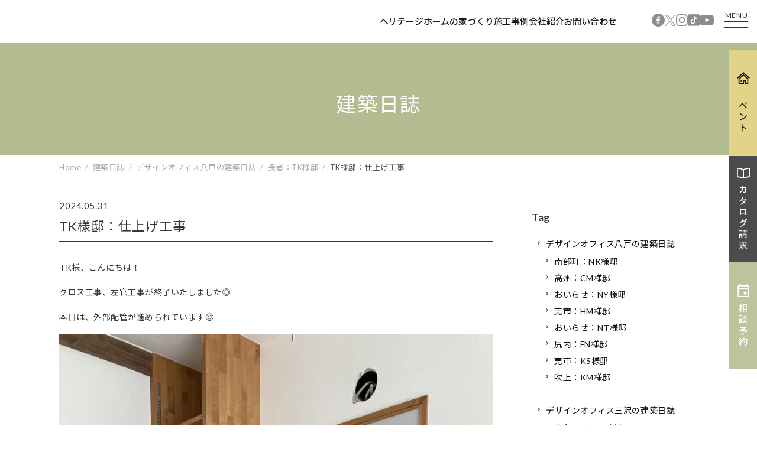

--- FILE ---
content_type: text/html; charset=UTF-8
request_url: https://heritagehome.co.jp/building_diary/tk%E6%A7%98%E9%82%B8%EF%BC%9A%E4%BB%95%E4%B8%8A%E3%81%92%E5%B7%A5%E4%BA%8B-8/
body_size: 13399
content:
<!doctype html>
<html lang="" prefix="og: https://ogp.me/ns#">
<head>
    <meta charset="UTF-8">
    <!--    <meta name="viewport" content="width=device-width,viewport-fit=cover">-->
    <meta name="viewport" content="width=device-width, initial-scale=1">
    <!--[if IE]>
    <meta http-equiv="X-UA-Compatible" content="IE=edge">
    <![endif]-->
    <!-- Google Tag Manager -->
    <script>(function (w, d, s, l, i) {
            w[l] = w[l] || [];
            w[l].push({
                'gtm.start':
                    new Date().getTime(), event: 'gtm.js'
            });
            var f = d.getElementsByTagName(s)[0],
                j = d.createElement(s), dl = l != 'dataLayer' ? '&l=' + l : '';
            j.async = true;
            j.src =
                'https://www.googletagmanager.com/gtm.js?id=' + i + dl;
            f.parentNode.insertBefore(j, f);
        })(window, document, 'script', 'dataLayer', 'GTM-5K2TB9N');</script>
    <!-- End Google Tag Manager -->
    <!-- Google Tag Manager -->
    <script>(function (w, d, s, l, i) {
            w[l] = w[l] || [];
            w[l].push({
                'gtm.start':
                    new Date().getTime(), event: 'gtm.js'
            });
            var f = d.getElementsByTagName(s)[0],
                j = d.createElement(s), dl = l != 'dataLayer' ? '&l=' + l : '';
            j.async = true;
            j.src =
                'https://www.googletagmanager.com/gtm.js?id=' + i + dl;
            f.parentNode.insertBefore(j, f);
        })(window, document, 'script', 'dataLayer', 'GTM-PWHJKLM');</script>
    <!-- End Google Tag Manager -->
	    <link rel="apple-touch-icon" sizes="144x144" href="https://heritagehome.co.jp/wp-content/themes/heritage_home/favicon/apple-touch-icon.png">
    <link rel="icon" type="image/png" sizes="32x32" href="https://heritagehome.co.jp/wp-content/themes/heritage_home/favicon/favicon-32x32.png">
    <link rel="icon" type="image/png" sizes="16x16" href="https://heritagehome.co.jp/wp-content/themes/heritage_home/favicon/favicon-16x16.png">
    <link rel="manifest" href="https://heritagehome.co.jp/wp-content/themes/heritage_home/favicon/site.webmanifest">
    <link rel="mask-icon" href="https://heritagehome.co.jp/wp-content/themes/heritage_home/favicon/safari-pinned-tab.svg" color="#5bbad5">
    <link rel="shortcut icon" href="https://heritagehome.co.jp/wp-content/themes/heritage_home/favicon/favicon.ico">
    <meta name="msapplication-TileColor" content="#00a300">
    <meta name="msapplication-config" content="https://heritagehome.co.jp/wp-content/themes/heritage_home/favicon/browserconfig.xml">
    <meta name="theme-color" content="#ffffff">
    <meta name="thumbnail" content="https://heritagehome.co.jp/wp-content/uploads/2022/12/1.0.1-203.jpg">
    
	
		<!-- All in One SEO 4.8.0 - aioseo.com -->
		<title>TK様邸：仕上げ工事 | ヘリテージホーム</title>
	<meta name="description" content="TK様、こんにちは！ クロス工事、左官工事が終了いたしました◎ 本日は、外部配管が進められています😌 『サーフ" />
	<meta name="robots" content="max-image-preview:large" />
	<meta name="author" content="hachinohe"/>
	<link rel="canonical" href="https://heritagehome.co.jp/building_diary/tk%e6%a7%98%e9%82%b8%ef%bc%9a%e4%bb%95%e4%b8%8a%e3%81%92%e5%b7%a5%e4%ba%8b-8/" />
	<meta name="generator" content="All in One SEO (AIOSEO) 4.8.0" />

		<!-- Global site tag (gtag.js) - Google Analytics -->
<script async src="https://www.googletagmanager.com/gtag/js?id=UA-156031247-1"></script>
<script>
 window.dataLayer = window.dataLayer || [];
 function gtag(){dataLayer.push(arguments);}
 gtag('js', new Date());

 gtag('config', 'UA-156031247-1');
</script>
		<script type="application/ld+json" class="aioseo-schema">
			{"@context":"https:\/\/schema.org","@graph":[{"@type":"BreadcrumbList","@id":"https:\/\/heritagehome.co.jp\/building_diary\/tk%e6%a7%98%e9%82%b8%ef%bc%9a%e4%bb%95%e4%b8%8a%e3%81%92%e5%b7%a5%e4%ba%8b-8\/#breadcrumblist","itemListElement":[{"@type":"ListItem","@id":"https:\/\/heritagehome.co.jp\/#listItem","position":1,"name":"\u5bb6","item":"https:\/\/heritagehome.co.jp\/","nextItem":{"@type":"ListItem","@id":"https:\/\/heritagehome.co.jp\/building_diary\/tk%e6%a7%98%e9%82%b8%ef%bc%9a%e4%bb%95%e4%b8%8a%e3%81%92%e5%b7%a5%e4%ba%8b-8\/#listItem","name":"TK\u69d8\u90b8\uff1a\u4ed5\u4e0a\u3052\u5de5\u4e8b"}},{"@type":"ListItem","@id":"https:\/\/heritagehome.co.jp\/building_diary\/tk%e6%a7%98%e9%82%b8%ef%bc%9a%e4%bb%95%e4%b8%8a%e3%81%92%e5%b7%a5%e4%ba%8b-8\/#listItem","position":2,"name":"TK\u69d8\u90b8\uff1a\u4ed5\u4e0a\u3052\u5de5\u4e8b","previousItem":{"@type":"ListItem","@id":"https:\/\/heritagehome.co.jp\/#listItem","name":"\u5bb6"}}]},{"@type":"Organization","@id":"https:\/\/heritagehome.co.jp\/#organization","name":"\u30d8\u30ea\u30c6\u30fc\u30b8\u30db\u30fc\u30e0","description":"\u5bae\u57ce\u3001\u5341\u548c\u7530\u3001\u304a\u3044\u3089\u305b\u306e\u6d0b\u98a8\u8f38\u5165\u4f4f\u5b85\u30fb\u6ce8\u6587\u4f4f\u5b85\u306a\u3089\u30d8\u30ea\u30c6\u30fc\u30b8\u30db\u30fc\u30e0","url":"https:\/\/heritagehome.co.jp\/"},{"@type":"Person","@id":"https:\/\/heritagehome.co.jp\/author\/hachinohe\/#author","url":"https:\/\/heritagehome.co.jp\/author\/hachinohe\/","name":"hachinohe","image":{"@type":"ImageObject","@id":"https:\/\/heritagehome.co.jp\/building_diary\/tk%e6%a7%98%e9%82%b8%ef%bc%9a%e4%bb%95%e4%b8%8a%e3%81%92%e5%b7%a5%e4%ba%8b-8\/#authorImage","url":"https:\/\/secure.gravatar.com\/avatar\/0fdc641cbbd7d98396d5a6c962d8b8be?s=96&d=mm&r=g","width":96,"height":96,"caption":"hachinohe"}},{"@type":"WebPage","@id":"https:\/\/heritagehome.co.jp\/building_diary\/tk%e6%a7%98%e9%82%b8%ef%bc%9a%e4%bb%95%e4%b8%8a%e3%81%92%e5%b7%a5%e4%ba%8b-8\/#webpage","url":"https:\/\/heritagehome.co.jp\/building_diary\/tk%e6%a7%98%e9%82%b8%ef%bc%9a%e4%bb%95%e4%b8%8a%e3%81%92%e5%b7%a5%e4%ba%8b-8\/","name":"TK\u69d8\u90b8\uff1a\u4ed5\u4e0a\u3052\u5de5\u4e8b | \u30d8\u30ea\u30c6\u30fc\u30b8\u30db\u30fc\u30e0","description":"TK\u69d8\u3001\u3053\u3093\u306b\u3061\u306f\uff01 \u30af\u30ed\u30b9\u5de5\u4e8b\u3001\u5de6\u5b98\u5de5\u4e8b\u304c\u7d42\u4e86\u3044\u305f\u3057\u307e\u3057\u305f\u25ce \u672c\u65e5\u306f\u3001\u5916\u90e8\u914d\u7ba1\u304c\u9032\u3081\u3089\u308c\u3066\u3044\u307e\u3059\ud83d\ude0c \u300e\u30b5\u30fc\u30d5","inLanguage":"ja","isPartOf":{"@id":"https:\/\/heritagehome.co.jp\/#website"},"breadcrumb":{"@id":"https:\/\/heritagehome.co.jp\/building_diary\/tk%e6%a7%98%e9%82%b8%ef%bc%9a%e4%bb%95%e4%b8%8a%e3%81%92%e5%b7%a5%e4%ba%8b-8\/#breadcrumblist"},"author":{"@id":"https:\/\/heritagehome.co.jp\/author\/hachinohe\/#author"},"creator":{"@id":"https:\/\/heritagehome.co.jp\/author\/hachinohe\/#author"},"datePublished":"2024-05-31T16:22:33+09:00","dateModified":"2024-05-31T16:22:33+09:00"},{"@type":"WebSite","@id":"https:\/\/heritagehome.co.jp\/#website","url":"https:\/\/heritagehome.co.jp\/","name":"\u30d8\u30ea\u30c6\u30fc\u30b8\u30db\u30fc\u30e0","description":"\u5bae\u57ce\u3001\u5341\u548c\u7530\u3001\u304a\u3044\u3089\u305b\u306e\u6d0b\u98a8\u8f38\u5165\u4f4f\u5b85\u30fb\u6ce8\u6587\u4f4f\u5b85\u306a\u3089\u30d8\u30ea\u30c6\u30fc\u30b8\u30db\u30fc\u30e0","inLanguage":"ja","publisher":{"@id":"https:\/\/heritagehome.co.jp\/#organization"}}]}
		</script>
		<!-- All in One SEO -->

<link rel='dns-prefetch' href='//use.fontawesome.com' />
<script type="text/javascript">
/* <![CDATA[ */
window._wpemojiSettings = {"baseUrl":"https:\/\/s.w.org\/images\/core\/emoji\/15.0.3\/72x72\/","ext":".png","svgUrl":"https:\/\/s.w.org\/images\/core\/emoji\/15.0.3\/svg\/","svgExt":".svg","source":{"concatemoji":"https:\/\/heritagehome.co.jp\/wp-includes\/js\/wp-emoji-release.min.js?ver=6.6.4"}};
/*! This file is auto-generated */
!function(i,n){var o,s,e;function c(e){try{var t={supportTests:e,timestamp:(new Date).valueOf()};sessionStorage.setItem(o,JSON.stringify(t))}catch(e){}}function p(e,t,n){e.clearRect(0,0,e.canvas.width,e.canvas.height),e.fillText(t,0,0);var t=new Uint32Array(e.getImageData(0,0,e.canvas.width,e.canvas.height).data),r=(e.clearRect(0,0,e.canvas.width,e.canvas.height),e.fillText(n,0,0),new Uint32Array(e.getImageData(0,0,e.canvas.width,e.canvas.height).data));return t.every(function(e,t){return e===r[t]})}function u(e,t,n){switch(t){case"flag":return n(e,"\ud83c\udff3\ufe0f\u200d\u26a7\ufe0f","\ud83c\udff3\ufe0f\u200b\u26a7\ufe0f")?!1:!n(e,"\ud83c\uddfa\ud83c\uddf3","\ud83c\uddfa\u200b\ud83c\uddf3")&&!n(e,"\ud83c\udff4\udb40\udc67\udb40\udc62\udb40\udc65\udb40\udc6e\udb40\udc67\udb40\udc7f","\ud83c\udff4\u200b\udb40\udc67\u200b\udb40\udc62\u200b\udb40\udc65\u200b\udb40\udc6e\u200b\udb40\udc67\u200b\udb40\udc7f");case"emoji":return!n(e,"\ud83d\udc26\u200d\u2b1b","\ud83d\udc26\u200b\u2b1b")}return!1}function f(e,t,n){var r="undefined"!=typeof WorkerGlobalScope&&self instanceof WorkerGlobalScope?new OffscreenCanvas(300,150):i.createElement("canvas"),a=r.getContext("2d",{willReadFrequently:!0}),o=(a.textBaseline="top",a.font="600 32px Arial",{});return e.forEach(function(e){o[e]=t(a,e,n)}),o}function t(e){var t=i.createElement("script");t.src=e,t.defer=!0,i.head.appendChild(t)}"undefined"!=typeof Promise&&(o="wpEmojiSettingsSupports",s=["flag","emoji"],n.supports={everything:!0,everythingExceptFlag:!0},e=new Promise(function(e){i.addEventListener("DOMContentLoaded",e,{once:!0})}),new Promise(function(t){var n=function(){try{var e=JSON.parse(sessionStorage.getItem(o));if("object"==typeof e&&"number"==typeof e.timestamp&&(new Date).valueOf()<e.timestamp+604800&&"object"==typeof e.supportTests)return e.supportTests}catch(e){}return null}();if(!n){if("undefined"!=typeof Worker&&"undefined"!=typeof OffscreenCanvas&&"undefined"!=typeof URL&&URL.createObjectURL&&"undefined"!=typeof Blob)try{var e="postMessage("+f.toString()+"("+[JSON.stringify(s),u.toString(),p.toString()].join(",")+"));",r=new Blob([e],{type:"text/javascript"}),a=new Worker(URL.createObjectURL(r),{name:"wpTestEmojiSupports"});return void(a.onmessage=function(e){c(n=e.data),a.terminate(),t(n)})}catch(e){}c(n=f(s,u,p))}t(n)}).then(function(e){for(var t in e)n.supports[t]=e[t],n.supports.everything=n.supports.everything&&n.supports[t],"flag"!==t&&(n.supports.everythingExceptFlag=n.supports.everythingExceptFlag&&n.supports[t]);n.supports.everythingExceptFlag=n.supports.everythingExceptFlag&&!n.supports.flag,n.DOMReady=!1,n.readyCallback=function(){n.DOMReady=!0}}).then(function(){return e}).then(function(){var e;n.supports.everything||(n.readyCallback(),(e=n.source||{}).concatemoji?t(e.concatemoji):e.wpemoji&&e.twemoji&&(t(e.twemoji),t(e.wpemoji)))}))}((window,document),window._wpemojiSettings);
/* ]]> */
</script>
<style id='wp-emoji-styles-inline-css' type='text/css'>

	img.wp-smiley, img.emoji {
		display: inline !important;
		border: none !important;
		box-shadow: none !important;
		height: 1em !important;
		width: 1em !important;
		margin: 0 0.07em !important;
		vertical-align: -0.1em !important;
		background: none !important;
		padding: 0 !important;
	}
</style>
<link rel='stylesheet' id='wp-block-library-css' href='https://heritagehome.co.jp/wp-includes/css/dist/block-library/style.min.css?ver=6.6.4' type='text/css' media='all' />
<style id='classic-theme-styles-inline-css' type='text/css'>
/*! This file is auto-generated */
.wp-block-button__link{color:#fff;background-color:#32373c;border-radius:9999px;box-shadow:none;text-decoration:none;padding:calc(.667em + 2px) calc(1.333em + 2px);font-size:1.125em}.wp-block-file__button{background:#32373c;color:#fff;text-decoration:none}
</style>
<style id='global-styles-inline-css' type='text/css'>
:root{--wp--preset--aspect-ratio--square: 1;--wp--preset--aspect-ratio--4-3: 4/3;--wp--preset--aspect-ratio--3-4: 3/4;--wp--preset--aspect-ratio--3-2: 3/2;--wp--preset--aspect-ratio--2-3: 2/3;--wp--preset--aspect-ratio--16-9: 16/9;--wp--preset--aspect-ratio--9-16: 9/16;--wp--preset--color--black: #000000;--wp--preset--color--cyan-bluish-gray: #abb8c3;--wp--preset--color--white: #ffffff;--wp--preset--color--pale-pink: #f78da7;--wp--preset--color--vivid-red: #cf2e2e;--wp--preset--color--luminous-vivid-orange: #ff6900;--wp--preset--color--luminous-vivid-amber: #fcb900;--wp--preset--color--light-green-cyan: #7bdcb5;--wp--preset--color--vivid-green-cyan: #00d084;--wp--preset--color--pale-cyan-blue: #8ed1fc;--wp--preset--color--vivid-cyan-blue: #0693e3;--wp--preset--color--vivid-purple: #9b51e0;--wp--preset--gradient--vivid-cyan-blue-to-vivid-purple: linear-gradient(135deg,rgba(6,147,227,1) 0%,rgb(155,81,224) 100%);--wp--preset--gradient--light-green-cyan-to-vivid-green-cyan: linear-gradient(135deg,rgb(122,220,180) 0%,rgb(0,208,130) 100%);--wp--preset--gradient--luminous-vivid-amber-to-luminous-vivid-orange: linear-gradient(135deg,rgba(252,185,0,1) 0%,rgba(255,105,0,1) 100%);--wp--preset--gradient--luminous-vivid-orange-to-vivid-red: linear-gradient(135deg,rgba(255,105,0,1) 0%,rgb(207,46,46) 100%);--wp--preset--gradient--very-light-gray-to-cyan-bluish-gray: linear-gradient(135deg,rgb(238,238,238) 0%,rgb(169,184,195) 100%);--wp--preset--gradient--cool-to-warm-spectrum: linear-gradient(135deg,rgb(74,234,220) 0%,rgb(151,120,209) 20%,rgb(207,42,186) 40%,rgb(238,44,130) 60%,rgb(251,105,98) 80%,rgb(254,248,76) 100%);--wp--preset--gradient--blush-light-purple: linear-gradient(135deg,rgb(255,206,236) 0%,rgb(152,150,240) 100%);--wp--preset--gradient--blush-bordeaux: linear-gradient(135deg,rgb(254,205,165) 0%,rgb(254,45,45) 50%,rgb(107,0,62) 100%);--wp--preset--gradient--luminous-dusk: linear-gradient(135deg,rgb(255,203,112) 0%,rgb(199,81,192) 50%,rgb(65,88,208) 100%);--wp--preset--gradient--pale-ocean: linear-gradient(135deg,rgb(255,245,203) 0%,rgb(182,227,212) 50%,rgb(51,167,181) 100%);--wp--preset--gradient--electric-grass: linear-gradient(135deg,rgb(202,248,128) 0%,rgb(113,206,126) 100%);--wp--preset--gradient--midnight: linear-gradient(135deg,rgb(2,3,129) 0%,rgb(40,116,252) 100%);--wp--preset--font-size--small: 13px;--wp--preset--font-size--medium: 20px;--wp--preset--font-size--large: 36px;--wp--preset--font-size--x-large: 42px;--wp--preset--spacing--20: 0.44rem;--wp--preset--spacing--30: 0.67rem;--wp--preset--spacing--40: 1rem;--wp--preset--spacing--50: 1.5rem;--wp--preset--spacing--60: 2.25rem;--wp--preset--spacing--70: 3.38rem;--wp--preset--spacing--80: 5.06rem;--wp--preset--shadow--natural: 6px 6px 9px rgba(0, 0, 0, 0.2);--wp--preset--shadow--deep: 12px 12px 50px rgba(0, 0, 0, 0.4);--wp--preset--shadow--sharp: 6px 6px 0px rgba(0, 0, 0, 0.2);--wp--preset--shadow--outlined: 6px 6px 0px -3px rgba(255, 255, 255, 1), 6px 6px rgba(0, 0, 0, 1);--wp--preset--shadow--crisp: 6px 6px 0px rgba(0, 0, 0, 1);}:where(.is-layout-flex){gap: 0.5em;}:where(.is-layout-grid){gap: 0.5em;}body .is-layout-flex{display: flex;}.is-layout-flex{flex-wrap: wrap;align-items: center;}.is-layout-flex > :is(*, div){margin: 0;}body .is-layout-grid{display: grid;}.is-layout-grid > :is(*, div){margin: 0;}:where(.wp-block-columns.is-layout-flex){gap: 2em;}:where(.wp-block-columns.is-layout-grid){gap: 2em;}:where(.wp-block-post-template.is-layout-flex){gap: 1.25em;}:where(.wp-block-post-template.is-layout-grid){gap: 1.25em;}.has-black-color{color: var(--wp--preset--color--black) !important;}.has-cyan-bluish-gray-color{color: var(--wp--preset--color--cyan-bluish-gray) !important;}.has-white-color{color: var(--wp--preset--color--white) !important;}.has-pale-pink-color{color: var(--wp--preset--color--pale-pink) !important;}.has-vivid-red-color{color: var(--wp--preset--color--vivid-red) !important;}.has-luminous-vivid-orange-color{color: var(--wp--preset--color--luminous-vivid-orange) !important;}.has-luminous-vivid-amber-color{color: var(--wp--preset--color--luminous-vivid-amber) !important;}.has-light-green-cyan-color{color: var(--wp--preset--color--light-green-cyan) !important;}.has-vivid-green-cyan-color{color: var(--wp--preset--color--vivid-green-cyan) !important;}.has-pale-cyan-blue-color{color: var(--wp--preset--color--pale-cyan-blue) !important;}.has-vivid-cyan-blue-color{color: var(--wp--preset--color--vivid-cyan-blue) !important;}.has-vivid-purple-color{color: var(--wp--preset--color--vivid-purple) !important;}.has-black-background-color{background-color: var(--wp--preset--color--black) !important;}.has-cyan-bluish-gray-background-color{background-color: var(--wp--preset--color--cyan-bluish-gray) !important;}.has-white-background-color{background-color: var(--wp--preset--color--white) !important;}.has-pale-pink-background-color{background-color: var(--wp--preset--color--pale-pink) !important;}.has-vivid-red-background-color{background-color: var(--wp--preset--color--vivid-red) !important;}.has-luminous-vivid-orange-background-color{background-color: var(--wp--preset--color--luminous-vivid-orange) !important;}.has-luminous-vivid-amber-background-color{background-color: var(--wp--preset--color--luminous-vivid-amber) !important;}.has-light-green-cyan-background-color{background-color: var(--wp--preset--color--light-green-cyan) !important;}.has-vivid-green-cyan-background-color{background-color: var(--wp--preset--color--vivid-green-cyan) !important;}.has-pale-cyan-blue-background-color{background-color: var(--wp--preset--color--pale-cyan-blue) !important;}.has-vivid-cyan-blue-background-color{background-color: var(--wp--preset--color--vivid-cyan-blue) !important;}.has-vivid-purple-background-color{background-color: var(--wp--preset--color--vivid-purple) !important;}.has-black-border-color{border-color: var(--wp--preset--color--black) !important;}.has-cyan-bluish-gray-border-color{border-color: var(--wp--preset--color--cyan-bluish-gray) !important;}.has-white-border-color{border-color: var(--wp--preset--color--white) !important;}.has-pale-pink-border-color{border-color: var(--wp--preset--color--pale-pink) !important;}.has-vivid-red-border-color{border-color: var(--wp--preset--color--vivid-red) !important;}.has-luminous-vivid-orange-border-color{border-color: var(--wp--preset--color--luminous-vivid-orange) !important;}.has-luminous-vivid-amber-border-color{border-color: var(--wp--preset--color--luminous-vivid-amber) !important;}.has-light-green-cyan-border-color{border-color: var(--wp--preset--color--light-green-cyan) !important;}.has-vivid-green-cyan-border-color{border-color: var(--wp--preset--color--vivid-green-cyan) !important;}.has-pale-cyan-blue-border-color{border-color: var(--wp--preset--color--pale-cyan-blue) !important;}.has-vivid-cyan-blue-border-color{border-color: var(--wp--preset--color--vivid-cyan-blue) !important;}.has-vivid-purple-border-color{border-color: var(--wp--preset--color--vivid-purple) !important;}.has-vivid-cyan-blue-to-vivid-purple-gradient-background{background: var(--wp--preset--gradient--vivid-cyan-blue-to-vivid-purple) !important;}.has-light-green-cyan-to-vivid-green-cyan-gradient-background{background: var(--wp--preset--gradient--light-green-cyan-to-vivid-green-cyan) !important;}.has-luminous-vivid-amber-to-luminous-vivid-orange-gradient-background{background: var(--wp--preset--gradient--luminous-vivid-amber-to-luminous-vivid-orange) !important;}.has-luminous-vivid-orange-to-vivid-red-gradient-background{background: var(--wp--preset--gradient--luminous-vivid-orange-to-vivid-red) !important;}.has-very-light-gray-to-cyan-bluish-gray-gradient-background{background: var(--wp--preset--gradient--very-light-gray-to-cyan-bluish-gray) !important;}.has-cool-to-warm-spectrum-gradient-background{background: var(--wp--preset--gradient--cool-to-warm-spectrum) !important;}.has-blush-light-purple-gradient-background{background: var(--wp--preset--gradient--blush-light-purple) !important;}.has-blush-bordeaux-gradient-background{background: var(--wp--preset--gradient--blush-bordeaux) !important;}.has-luminous-dusk-gradient-background{background: var(--wp--preset--gradient--luminous-dusk) !important;}.has-pale-ocean-gradient-background{background: var(--wp--preset--gradient--pale-ocean) !important;}.has-electric-grass-gradient-background{background: var(--wp--preset--gradient--electric-grass) !important;}.has-midnight-gradient-background{background: var(--wp--preset--gradient--midnight) !important;}.has-small-font-size{font-size: var(--wp--preset--font-size--small) !important;}.has-medium-font-size{font-size: var(--wp--preset--font-size--medium) !important;}.has-large-font-size{font-size: var(--wp--preset--font-size--large) !important;}.has-x-large-font-size{font-size: var(--wp--preset--font-size--x-large) !important;}
:where(.wp-block-post-template.is-layout-flex){gap: 1.25em;}:where(.wp-block-post-template.is-layout-grid){gap: 1.25em;}
:where(.wp-block-columns.is-layout-flex){gap: 2em;}:where(.wp-block-columns.is-layout-grid){gap: 2em;}
:root :where(.wp-block-pullquote){font-size: 1.5em;line-height: 1.6;}
</style>
<link rel='stylesheet' id='normalize-style-css' href='https://heritagehome.co.jp/wp-content/themes/heritage_home/css/normalize.css?ver=1768978336' type='text/css' media='all' />
<link rel='stylesheet' id='animate-css' href='https://heritagehome.co.jp/wp-content/themes/heritage_home/css/animate.css?ver=6.6.4' type='text/css' media='all' />
<link rel='stylesheet' id='awesome-css' href='https://use.fontawesome.com/releases/v5.7.2/css/all.css?ver=6.6.4' type='text/css' media='all' />
<link rel='stylesheet' id='slick-css' href='https://heritagehome.co.jp/wp-content/themes/heritage_home/css/slick.css?ver=6.6.4' type='text/css' media='all' />
<link rel='stylesheet' id='slick-theme-css' href='https://heritagehome.co.jp/wp-content/themes/heritage_home/css/slick-theme.css?ver=6.6.4' type='text/css' media='all' />
<link rel='stylesheet' id='heritage-style-css' href='https://heritagehome.co.jp/wp-content/themes/heritage_home/style.css?ver=1768978336' type='text/css' media='all' />
<link rel='stylesheet' id='header-style-css' href='https://heritagehome.co.jp/wp-content/themes/heritage_home/css/header.css?ver=1768954697' type='text/css' media='all' />
<link rel='stylesheet' id='footer-style-css' href='https://heritagehome.co.jp/wp-content/themes/heritage_home/css/footer.css?ver=1768938497' type='text/css' media='all' />
<link rel='stylesheet' id='slider-css' href='https://heritagehome.co.jp/wp-content/themes/heritage_home/css/slider.css?ver=1768950991' type='text/css' media='all' />
<link rel='stylesheet' id='page-style-css' href='https://heritagehome.co.jp/wp-content/themes/heritage_home/css/page.css?ver=1768938497' type='text/css' media='all' />
<link rel='stylesheet' id='event-style-css' href='https://heritagehome.co.jp/wp-content/themes/heritage_home/css/event.css?ver=1768934711' type='text/css' media='all' />
<link rel='stylesheet' id='form-style-css' href='https://heritagehome.co.jp/wp-content/themes/heritage_home/css/form.css?ver=1768978336' type='text/css' media='all' />
<script type="text/javascript" src="https://heritagehome.co.jp/wp-includes/js/jquery/jquery.min.js?ver=3.7.1" id="jquery-core-js"></script>
<script type="text/javascript" src="https://heritagehome.co.jp/wp-includes/js/jquery/jquery-migrate.min.js?ver=3.4.1" id="jquery-migrate-js"></script>
<script type="text/javascript" src="https://heritagehome.co.jp/wp-content/themes/heritage_home/js/slick.min.js?ver=6.6.4" id="slick-js"></script>
<script type="text/javascript" src="https://heritagehome.co.jp/wp-content/themes/heritage_home/js/ScrollTrigger.min.js?ver=6.6.4" id="scroll-js"></script>
<script type="text/javascript" src="https://heritagehome.co.jp/wp-content/themes/heritage_home/js/drower.js?ver=1.0.2" id="drower-js-js"></script>
<script type="text/javascript" src="https://heritagehome.co.jp/wp-content/themes/heritage_home/js/header_fix.js?ver=6.6.4" id="header-fix-js-js"></script>
<link rel="https://api.w.org/" href="https://heritagehome.co.jp/wp-json/" /><link rel="alternate" title="JSON" type="application/json" href="https://heritagehome.co.jp/wp-json/wp/v2/building_diary/40986" /><link rel="EditURI" type="application/rsd+xml" title="RSD" href="https://heritagehome.co.jp/xmlrpc.php?rsd" />
<link rel='shortlink' href='https://heritagehome.co.jp/?p=40986' />
<link rel="alternate" title="oEmbed (JSON)" type="application/json+oembed" href="https://heritagehome.co.jp/wp-json/oembed/1.0/embed?url=https%3A%2F%2Fheritagehome.co.jp%2Fbuilding_diary%2Ftk%25e6%25a7%2598%25e9%2582%25b8%25ef%25bc%259a%25e4%25bb%2595%25e4%25b8%258a%25e3%2581%2592%25e5%25b7%25a5%25e4%25ba%258b-8%2F" />
<link rel="alternate" title="oEmbed (XML)" type="text/xml+oembed" href="https://heritagehome.co.jp/wp-json/oembed/1.0/embed?url=https%3A%2F%2Fheritagehome.co.jp%2Fbuilding_diary%2Ftk%25e6%25a7%2598%25e9%2582%25b8%25ef%25bc%259a%25e4%25bb%2595%25e4%25b8%258a%25e3%2581%2592%25e5%25b7%25a5%25e4%25ba%258b-8%2F&#038;format=xml" />
		<style type="text/css" id="wp-custom-css">
			#excerpt {
	height:5em;
}		</style>
		    <script>
        document.addEventListener('DOMContentLoaded', function () {
            var trigger = new ScrollTrigger({
                once: true
            });
        });
    </script>
</head>
<body class="building_diary-template-default single single-building_diary postid-40986 header_fix" ontouchstart="">
<!-- Google Tag Manager (noscript) -->
<noscript>
    <iframe src="https://www.googletagmanager.com/ns.html?id=GTM-5K2TB9N"
            height="0" width="0" style="display:none;visibility:hidden"></iframe>
</noscript>
<!-- End Google Tag Manager (noscript) -->
<!-- Google Tag Manager (noscript) -->
<noscript>
    <iframe src="https://www.googletagmanager.com/ns.html?id=GTM-PWHJKLM"
            height="0" width="0" style="display:none;visibility:hidden"></iframe>
</noscript>
<!-- End Google Tag Manager (noscript) -->
<div id="loading">
    <div class="loading_icon">
        <img src="https://heritagehome.co.jp/wp-content/themes/heritage_home/img/loading_logo.svg" alt="ロゴ">
    </div>
</div>
<div id="pc_full_menu">
    <div class="menu_haeder">
        <img src="https://heritagehome.co.jp/wp-content/themes/heritage_home/img/site_logo.svg" alt="ヘリテージホームロゴ" class="color">
    </div>
    <div class="inner">
        <div class="pc_full_menu-container">
            <div class="menu_column">
				<nav class="full-menu"><ul id="menu-full%e3%83%a1%e3%83%8b%e3%83%a5%e3%83%bc1" class="menu"><li id="menu-item-5682" class="menu-item menu-item-type-post_type menu-item-object-page menu-item-home menu-item-5682"><a href="https://heritagehome.co.jp/">ホーム<span class="btn-sub-menu"></span></a></li>
<li id="menu-item-47958" class="menu-item menu-item-type-post_type menu-item-object-page menu-item-47958"><a href="https://heritagehome.co.jp/introduction/">はじめに<span class="btn-sub-menu"></span></a></li>
<li id="menu-item-5683" class="menu-item menu-item-type-post_type menu-item-object-page menu-item-has-children menu-item-5683"><a href="https://heritagehome.co.jp/concept/">ヘリテージホームの家づくり<span class="btn-sub-menu"></span></a>
<ul class="sub-menu">
	<li id="menu-item-5691" class="menu-item menu-item-type-post_type menu-item-object-page menu-item-5691"><a href="https://heritagehome.co.jp/structure/">安心の構造・性能<span class="btn-sub-menu"></span></a></li>
	<li id="menu-item-5690" class="menu-item menu-item-type-post_type menu-item-object-page menu-item-5690"><a href="https://heritagehome.co.jp/flow/">家づくりの流れ<span class="btn-sub-menu"></span></a></li>
	<li id="menu-item-47959" class="menu-item menu-item-type-post_type menu-item-object-page menu-item-47959"><a href="https://heritagehome.co.jp/after-maintenance/">アフターメンテナンス<span class="btn-sub-menu"></span></a></li>
	<li id="menu-item-47960" class="menu-item menu-item-type-post_type menu-item-object-page menu-item-47960"><a href="https://heritagehome.co.jp/qa/">よくある質問<span class="btn-sub-menu"></span></a></li>
</ul>
</li>
<li id="menu-item-5684" class="menu-item menu-item-type-post_type menu-item-object-page menu-item-has-children menu-item-5684"><a href="https://heritagehome.co.jp/long-lasting/">５つの家づくり指針<span class="btn-sub-menu"></span></a>
<ul class="sub-menu">
	<li id="menu-item-5685" class="menu-item menu-item-type-post_type menu-item-object-page menu-item-5685"><a href="https://heritagehome.co.jp/long-lasting/planning/">プランニング<span class="btn-sub-menu"></span></a></li>
	<li id="menu-item-5686" class="menu-item menu-item-type-post_type menu-item-object-page menu-item-5686"><a href="https://heritagehome.co.jp/long-lasting/heritage-design/">ヘリテージデザイン<span class="btn-sub-menu"></span></a></li>
	<li id="menu-item-5687" class="menu-item menu-item-type-post_type menu-item-object-page menu-item-5687"><a href="https://heritagehome.co.jp/long-lasting/maintenance/">メンテナンスフリーの住宅<span class="btn-sub-menu"></span></a></li>
	<li id="menu-item-5688" class="menu-item menu-item-type-post_type menu-item-object-page menu-item-5688"><a href="https://heritagehome.co.jp/long-lasting/quality/">確かな性能<span class="btn-sub-menu"></span></a></li>
	<li id="menu-item-5689" class="menu-item menu-item-type-post_type menu-item-object-page menu-item-5689"><a href="https://heritagehome.co.jp/long-lasting/material/">自然素材・本物の木の魅力<span class="btn-sub-menu"></span></a></li>
</ul>
</li>
</ul></nav>            </div>
            <div class="menu_column">
				<nav class="full-menu"><ul id="menu-full%e3%83%a1%e3%83%8b%e3%83%a5%e3%83%bc2" class="menu"><li id="menu-item-5705" class="menu-item menu-item-type-post_type_archive menu-item-object-event menu-item-5705"><a href="https://heritagehome.co.jp/event/">イベント<span class="btn-sub-menu"></span></a></li>
<li id="menu-item-5737" class="menu-item menu-item-type-post_type_archive menu-item-object-works menu-item-5737"><a href="https://heritagehome.co.jp/works/">施工事例<span class="btn-sub-menu"></span></a></li>
<li id="menu-item-5796" class="menu-item menu-item-type-post_type menu-item-object-page menu-item-5796"><a href="https://heritagehome.co.jp/building-diary-index/">建築日誌<span class="btn-sub-menu"></span></a></li>
<li id="menu-item-17503" class="menu-item menu-item-type-post_type_archive menu-item-object-voice menu-item-has-children menu-item-17503"><a href="https://heritagehome.co.jp/voice/">お客様の声<span class="btn-sub-menu"></span></a>
<ul class="sub-menu">
	<li id="menu-item-47966" class="menu-item menu-item-type-post_type_archive menu-item-object-voice menu-item-47966"><a href="https://heritagehome.co.jp/voice/">オーナー様インタビュー<span class="btn-sub-menu"></span></a></li>
	<li id="menu-item-43594" class="menu-item menu-item-type-post_type_archive menu-item-object-questionnaire menu-item-43594"><a href="https://heritagehome.co.jp/questionnaire/">お客様アンケート<span class="btn-sub-menu"></span></a></li>
</ul>
</li>
<li id="menu-item-47961" class="menu-item menu-item-type-post_type menu-item-object-page menu-item-47961"><a href="https://heritagehome.co.jp/heritage-village/">住宅用分譲地情報(ヘリテージビレッジ)<span class="btn-sub-menu"></span></a></li>
<li id="menu-item-47962" class="menu-item menu-item-type-custom menu-item-object-custom menu-item-has-children menu-item-47962"><a href="https://heritagehome.co.jp/estate-division/">不動産部<span class="btn-sub-menu"></span></a>
<ul class="sub-menu">
	<li id="menu-item-47963" class="menu-item menu-item-type-custom menu-item-object-custom menu-item-47963"><a href="https://heritagehome.co.jp/estate-division/estate-information/">不動産情報<span class="btn-sub-menu"></span></a></li>
	<li id="menu-item-47964" class="menu-item menu-item-type-custom menu-item-object-custom menu-item-47964"><a href="https://heritagehome.co.jp/estate-division/exterior/">エクステリア<span class="btn-sub-menu"></span></a></li>
	<li id="menu-item-47965" class="menu-item menu-item-type-custom menu-item-object-custom menu-item-47965"><a href="https://heritagehome.co.jp/estate-division/renovation/">リフォーム・リノベーション<span class="btn-sub-menu"></span></a></li>
	<li id="menu-item-48293" class="menu-item menu-item-type-custom menu-item-object-custom menu-item-48293"><a href="https://heritagehome.co.jp/estate-division/works/">不動産部施工事例<span class="btn-sub-menu"></span></a></li>
</ul>
</li>
</ul></nav>            </div>
            <div class="menu_column">
				<nav class="full-menu"><ul id="menu-full%e3%83%a1%e3%83%8b%e3%83%a5%e3%83%bc3" class="menu"><li id="menu-item-5692" class="menu-item menu-item-type-post_type menu-item-object-page menu-item-5692"><a href="https://heritagehome.co.jp/company/">会社紹介<span class="btn-sub-menu"></span></a></li>
<li id="menu-item-5694" class="menu-item menu-item-type-post_type menu-item-object-page menu-item-has-children menu-item-5694"><a href="https://heritagehome.co.jp/office/">お近くのヘリテージホーム<span class="btn-sub-menu"></span></a>
<ul class="sub-menu">
	<li id="menu-item-5698" class="menu-item menu-item-type-post_type menu-item-object-page menu-item-5698"><a href="https://heritagehome.co.jp/office/hachinohe/">デザインオフィス八戸<span class="btn-sub-menu"></span></a></li>
	<li id="menu-item-5695" class="menu-item menu-item-type-post_type menu-item-object-page menu-item-5695"><a href="https://heritagehome.co.jp/office/misawa/">デザインオフィス三沢<span class="btn-sub-menu"></span></a></li>
</ul>
</li>
<li id="menu-item-48616" class="menu-item menu-item-type-custom menu-item-object-custom menu-item-48616"><a href="https://heritagehome.co.jp/diary/">コラム　ヘリテージマガジン<span class="btn-sub-menu"></span></a></li>
<li id="menu-item-5693" class="menu-item menu-item-type-post_type menu-item-object-page menu-item-5693"><a href="https://heritagehome.co.jp/recruit/">採用情報<span class="btn-sub-menu"></span></a></li>
<li id="menu-item-47967" class="menu-item menu-item-type-post_type menu-item-object-page menu-item-47967"><a href="https://heritagehome.co.jp/sitemap/">サイトマップ<span class="btn-sub-menu"></span></a></li>
<li id="menu-item-5701" class="menu-item menu-item-type-post_type menu-item-object-page menu-item-5701"><a href="https://heritagehome.co.jp/catalog/">カタログ請求<span class="btn-sub-menu"></span></a></li>
<li id="menu-item-5702" class="menu-item menu-item-type-post_type menu-item-object-page menu-item-5702"><a href="https://heritagehome.co.jp/contact/">お問い合わせ<span class="btn-sub-menu"></span></a></li>
</ul></nav>            </div>
        </div>
        <div class="pc_full_menu-line">
            <a href="https://lin.ee/XKZJU2J" target="_blank">
                <img src="https://heritagehome.co.jp/wp-content/themes/heritage_home/img/icon/icon_LINE.png" alt="LINE">
                LINE公式アカウント
            </a>
        </div>
        <div class="pc_full_menu-contact">
            <a href="https://heritagehome.co.jp/contact/">
                <span>Contact</span>
                <span>お問い合わせ</span>
            </a>
        </div>
    </div>
</div>
<header class="animated" data-scroll="once toggle(.fadeIn, .invisible) addHeight">
    <div class="inner">
        <a href="https://heritagehome.co.jp" id="site-logo">
            <img src="https://heritagehome.co.jp/wp-content/themes/heritage_home/img/site_logo_mono.svg" alt="ヘリテージホームロゴ" class="mono">
            <img src="https://heritagehome.co.jp/wp-content/themes/heritage_home/img/site_logo.svg" alt="ヘリテージホームロゴ" class="color">
        </a>
		<div id="global-menu" class="pc">
	<nav id="main-menu" class="menu-header-menu-container"><ul id="menu-header-menu" class="menu"><li id="menu-item-47969" class="menu-item menu-item-type-post_type menu-item-object-page menu-item-has-children menu-item-47969"><a href="https://heritagehome.co.jp/concept/">ヘリテージホームの家づくり<span class="btn-sub-menu"></span></a>
<ul class="sub-menu">
	<li id="menu-item-45023" class="menu-item menu-item-type-post_type menu-item-object-page menu-item-45023"><a href="https://heritagehome.co.jp/structure/">安心の構造・性能<span class="btn-sub-menu"></span></a></li>
	<li id="menu-item-47970" class="menu-item menu-item-type-post_type menu-item-object-page menu-item-47970"><a href="https://heritagehome.co.jp/flow/">お家づくりの流れ<span class="btn-sub-menu"></span></a></li>
	<li id="menu-item-47971" class="menu-item menu-item-type-post_type menu-item-object-page menu-item-47971"><a href="https://heritagehome.co.jp/after-maintenance/">アフターメンテナンス<span class="btn-sub-menu"></span></a></li>
	<li id="menu-item-47972" class="menu-item menu-item-type-post_type menu-item-object-page menu-item-47972"><a href="https://heritagehome.co.jp/qa/">よくある質問<span class="btn-sub-menu"></span></a></li>
</ul>
</li>
<li id="menu-item-102" class="menu-item menu-item-type-post_type_archive menu-item-object-works menu-item-102"><a href="https://heritagehome.co.jp/works/">施工事例<span class="btn-sub-menu"></span></a></li>
<li id="menu-item-717" class="menu-item menu-item-type-post_type menu-item-object-page menu-item-717"><a href="https://heritagehome.co.jp/company/">会社紹介<span class="btn-sub-menu"></span></a></li>
<li id="menu-item-34793" class="menu-item menu-item-type-post_type menu-item-object-page menu-item-34793"><a href="https://heritagehome.co.jp/contact/">お問い合わせ<span class="btn-sub-menu"></span></a></li>
</ul></nav></div>
    <div class="catalog_link_sp">
        <a href="https://heritagehome.co.jp/catalog/">カタログ請求 ></a>
    </div>
<div class="sns_icons">
    <ul class="first">
        <li class="sns_icons-fb">
            <a href="https://www.facebook.com/heritagehome.info/" target="_blank" rel="noopener nofollow">
                <img src="https://heritagehome.co.jp/wp-content/themes/heritage_home/img/icon_fb_wht.png" alt="facebook">
            </a>
        </li>
        <li class="sns_icons-x">
            <a href="https://twitter.com/_Heritage_info" target="_blank" rel="noopener nofollow">
                <img src="https://heritagehome.co.jp/wp-content/themes/heritage_home/img/icon_x_white.png" alt="x">
            </a>
        </li>
        <li class="sns_icons-instagram">
            <a href="https://www.instagram.com/heritagehome_official/" target="_blank" rel="noopener nofollow">
                <img src="https://heritagehome.co.jp/wp-content/themes/heritage_home/img/icon_insta_wht.png" alt="instagram">
            </a>
        </li>
        <li class="sns_icons-tiktok">
            <a href="https://www.tiktok.com/@heritagehome_official" target="_blank" rel="noopener nofollow">
                <img src="https://heritagehome.co.jp/wp-content/themes/heritage_home/img/icon_tiktok_wht.png" alt="tiktok">
            </a>
        </li>
        <li class="sns_icons-youtube">
            <a href="https://www.youtube.com/@heritagehome.official" target="_blank" rel="noopener nofollow">
                <img src="https://heritagehome.co.jp/wp-content/themes/heritage_home/img/icon-youtube.png" alt="youtube">
            </a>
        </li>
    </ul>
    <ul class="second">
        <li class="sns_icons-fb">
            <a href="https://www.facebook.com/heritagehome.info/" target="_blank" rel="noopener nofollow">
                <img src="https://heritagehome.co.jp/wp-content/themes/heritage_home/img/icon_fb.png" alt="facebook">
            </a>
        </li>
        <li class="sns_icons-x">
            <a href="https://twitter.com/_Heritage_info" target="_blank" rel="noopener nofollow">
                <img src="https://heritagehome.co.jp/wp-content/themes/heritage_home/img/icon_x.png" alt="x">
            </a>
        </li>
        <li class="sns_icons-instagram">
            <a href="https://www.instagram.com/heritagehome_official/" target="_blank" rel="noopener nofollow">
                <img src="https://heritagehome.co.jp/wp-content/themes/heritage_home/img/icon_insta_mono.png" alt="instagram">
            </a>
        </li>
        <li class="sns_icons-tiktok">
            <a href="https://www.tiktok.com/@heritagehome_official" target="_blank" rel="noopener nofollow">
                <img src="https://heritagehome.co.jp/wp-content/themes/heritage_home/img/icon_tiktok.png" alt="tiktok">
            </a>
        </li>
        <li class="sns_icons-youtube">
            <a href="https://www.youtube.com/@heritagehome.official" target="_blank" rel="noopener nofollow">
                <img src="https://heritagehome.co.jp/wp-content/themes/heritage_home/img/icon-youtube_gray.png" alt="youtube">
            </a>
        </li>
    </ul>
</div>
    </div>
	<div id="global-menu-sp" class="sp">
    <div class="header">
        <img src="https://heritagehome.co.jp/wp-content/themes/heritage_home/img/site_logo_mono.png" alt="ヘリテージホームロゴ" class="site-logo">
    </div>
    <div class="global-menu-sp-inner">
        <nav id="main-menu" class="menu">
            <ul>
                <li id="menu-item-2230" class="lg menu-item menu-item-has-children">
                    <a href="#">ヘリテージホームの家づくり<span class="btn-sub-menu"></span>
                    </a>
                    <ul class="sub-menu">
                        <li class="menu-item">
                            <a href="https://heritagehome.co.jp/introduction/">はじめに<span class="btn-sub-menu"></span>
                            </a>
                        </li>
                        <li class="menu-item current-menu-item page_item current_page_item">
                            <a href="https://heritagehome.co.jp/concept/" aria-current="page">ヘリテージホームの家づくり<span class="btn-sub-menu"></span>
                            </a>
                        </li>
                        <li class="menu-item">
                            <a href="https://heritagehome.co.jp/structure/">安心の構造・性能<span class="btn-sub-menu"></span>
                            </a>
                        </li>
                        <li class="menu-item">
                            <a href="https://heritagehome.co.jp/flow/">お家づくりの流れ<span class="btn-sub-menu"></span>
                            </a>
                        </li>
                        <li class="menu-item">
                            <a href="https://heritagehome.co.jp/after-maintenance/">アフターメンテナンス<span class="btn-sub-menu"></span>
                            </a>
                        </li>
                        <li class="menu-item">
                            <a href="https://heritagehome.co.jp/faq/">よくある質問<span class="btn-sub-menu"></span>
                            </a>
                        </li>
                    </ul>
                </li>
                <li class="lg menu-item"><a href="https://heritagehome.co.jp/event/">イベント情報</a></li>
                <li class="lg menu-item"><a href="https://heritagehome.co.jp/works/">施工事例</a></li>
                <li class="lg menu-item menu-item-has-children">
                    <a href="#">お客様の声
                        <span class="btn-sub-menu"></span>
                    </a>
                    <ul class="sub-menu">
                        <li class="menu-item">
                            <a href="https://heritagehome.co.jp/voice">オーナー様インタビュー<span class="btn-sub-menu"></span>
                            </a>
                        </li>
                        <li class="menu-item">
                            <a href="https://heritagehome.co.jp/questionnaire/">お客様アンケート<span class="btn-sub-menu"></span>
                            </a>
                        </li>
                    </ul>
                </li>
                <li class="lg menu-item menu-item-has-children">
                    <a href="#">不動産部</a>
                    <ul class="sub-menu">
                        <li class="menu-item">
                            <a href="https://heritagehome.co.jp/estate-division/">不動産部<span class="btn-sub-menu"></span>
                            </a>
                        </li>
                        <li class="menu-item">
                            <a href="https://heritagehome.co.jp/estate-division/estate-information/">不動産情報<span class="btn-sub-menu"></span>
                            </a>
                        </li>
                        <li class="menu-item">
                            <a href="https://heritagehome.co.jp/estate-division/exterior/">エクステリア<span class="btn-sub-menu"></span>
                            </a>
                        </li>
                        <li class="menu-item">
                            <a href="https://heritagehome.co.jp/estate-division/renovation/">リフォーム・リノベーション<span class="btn-sub-menu"></span>
                            </a>
                        </li>
                        <li class="menu-item">
                            <a href="https://heritagehome.co.jp/estate-division/works/">不動産部施工事例<span class="btn-sub-menu"></span>
                            </a>
                        </li>
                    </ul>
                </li>
                <li class="lg menu-item menu-item-has-children">
                    <a href="#">会社紹介<span class="btn-sub-menu"></span>
                    </a>
                    <ul class="sub-menu">
                        <li id="menu-item-1925" class="menu-item">
                            <a href="https://heritagehome.co.jp/company/">会社紹介<span class="btn-sub-menu"></span>
                            </a>
                        </li>
                        <li id="menu-item-1925" class="menu-item">
                            <a href="https://heritagehome.co.jp/office/hachinohe/">デザインオフィス八戸<span class="btn-sub-menu"></span>
                            </a>
                        </li>
                        <li id="menu-item-1922" class="menu-item">
                            <a href="https://heritagehome.co.jp/office/misawa/">デザインオフィス三沢<span class="btn-sub-menu"></span>
                            </a>
                        </li>
                    </ul>
                </li>
                <li class="menu-item">
                    <a href="https://heritagehome.co.jp/diary/">コラム ヘリテージマガジン<span class="btn-sub-menu"></span>
                    </a>
                </li>
                <li class="menu-item">
                    <a href="https://heritagehome.co.jp/recruit/">採用情報<span class="btn-sub-menu"></span>
                    </a>
                </li>
                <li class="menu-item">
                    <a href="https://heritagehome.co.jp/sitemap/">サイトマップ<span class="btn-sub-menu"></span>
                    </a>
                </li>
<!--                <li id="menu-item-2220" class="lg menu-item">-->
<!--                    <a href="--><!--/lineup/">商品ラインナップ<span class="btn-sub-menu"></span></a>-->
<!--                </li>-->
            </ul>
        </nav>
        <div class="line-link">
            <a href="https://lin.ee/XKZJU2J" target="_blank">
                <img src="https://heritagehome.co.jp/wp-content/themes/heritage_home/img/icon/icon_LINE.png" alt="LINE">
                LINE公式アカウント
            </a>
        </div>
        <div class="sns_icons">
            <ul>
                <li>
                    <a href="https://www.facebook.com/heritagehome.info/" target="_blank" rel="noopener nofollow">
                        <img src="https://heritagehome.co.jp/wp-content/themes/heritage_home/img/icon_fb_wht.png" alt="facebook"></a>
                </li>
                <li>
                    <a href="https://twitter.com/_Heritage_info" target="_blank" rel="noopener nofollow">
                        <img src="https://heritagehome.co.jp/wp-content/themes/heritage_home/img/icon_x_white.png" alt="x" class="icon-x"></a>
                </li>
                <li>
                    <a href="https://www.instagram.com/heritagehome_official/" target="_blank" rel="noopener nofollow">
                        <img src="https://heritagehome.co.jp/wp-content/themes/heritage_home/img/icon_insta_wht.png" alt="instagram"></a>
                </li>
                <li>
                    <a href="https://www.tiktok.com/@heritagehome_official" target="_blank" rel="noopener nofollow">
                        <img src="https://heritagehome.co.jp/wp-content/themes/heritage_home/img/icon_tiktok_wht.png" alt="tiktok"></a>
                </li>
                <li>
                    <a href="https://www.youtube.com/@heritagehome.official" target="_blank" rel="noopener nofollow">
                        <img src="https://heritagehome.co.jp/wp-content/themes/heritage_home/img/icon-youtube.png" alt="youtube"></a>
                </li>
            </ul>
        </div>
        <div class="menu_btns">
            <ul>
                <li><a href="" class="reservation">見学予約</a></li>
                <li><a href="" class="catalogue">カタログ請求</a></li>
                <li><a href="" class="contact">お問合せ</a></li>
            </ul>
        </div>
        <div class="tel">
            <div class="num"><a href="tel:0120-71-0035">0120-71-0035</a></div>
            <p class="desc">お電話でのお問合せはフリーダイヤル</p>
        </div>
    </div>
</div>
</header>
    <div id="catalog_link">
        <a href="https://heritagehome.co.jp/catalog/">カタログ請求 ></a>
    </div>
<div id="nav_toggle">
    <div>
        <div class="menu_tx">MENU</div>
        <span></span>
        <span></span>
    </div>
</div>
<div id="page_header">
    <div id="page_header_title">
		            <h2 id="page_title">建築日誌</h2>
		    </div>
</div>
<div id="breadcrumb" class="pc"><ul><li class="animated delay-200ms" data-scroll="toggle(.fadeIn, .invisible) addHeight"><a href="https://heritagehome.co.jp" class="home">Home</a></li><li class="animated delay-200ms" data-scroll="toggle(.fadeIn, .invisible) addHeight"><a href="https://heritagehome.co.jp/building_diary/"><span>建築日誌</span></a></li><li class="animated delay-200ms" data-scroll="toggle(.fadeIn, .invisible) addHeight"><a href="https://heritagehome.co.jp/building_diary_tag/building_hachinohe/"><span>デザインオフィス八戸の建築日誌</span></a></li><li class="animated delay-200ms" data-scroll="toggle(.fadeIn, .invisible) addHeight"><a href="https://heritagehome.co.jp/building_diary_tag/%e9%95%b7%e8%80%85%ef%bc%9atk%e6%a7%98%e9%82%b8/"><span>長者：TK様邸</span></a></li><li class="animated delay-200ms" data-scroll="toggle(.fadeIn, .invisible) addHeight"><span>TK様邸：仕上げ工事</span></li></ul></div>
    <section id="primary" class="content-area">

        <div class="section row">
            <div class="inner has_sidebar">

                <main>
					                            <article>

                                <div class="article_header">
                                    <div class="time">2024.05.31</div>
                                    <ul class="post_terms">
	                                    										                                    </ul>
                                    <h2 class="article_title">TK様邸：仕上げ工事</h2>
                                </div>

                                <div class="post_content">
									<p><span>TK様、こんにちは！</span></p>
<p>クロス工事、左官工事が終了いたしました◎</p>
<p>本日は、外部配管が進められています😌</p>
<p><img fetchpriority="high" decoding="async" src="https://heritagehome.co.jp/wp-content/uploads/2024/05/1.0.2.85-61-768x1024.jpeg" alt="" width="768" height="1024" class="alignnone wp-image-40987 size-large" srcset="https://heritagehome.co.jp/wp-content/uploads/2024/05/1.0.2.85-61-768x1024.jpeg 768w, https://heritagehome.co.jp/wp-content/uploads/2024/05/1.0.2.85-61-225x300.jpeg 225w, https://heritagehome.co.jp/wp-content/uploads/2024/05/1.0.2.85-61-1152x1536.jpeg 1152w, https://heritagehome.co.jp/wp-content/uploads/2024/05/1.0.2.85-61-1536x2048.jpeg 1536w, https://heritagehome.co.jp/wp-content/uploads/2024/05/1.0.2.85-61-scaled.jpeg 1920w" sizes="(max-width: 768px) 100vw, 768px" /></p>
<p>『サーファーズハウス、ガレージハウス、<br />
北欧からヴィンテージアメリカンまで。<br />
おしゃれな輸入住宅で、おうち時間をもっと素敵に！』</p>
<p>ご相談はこちらから→ http://heritagehome.co.jp/contact/</p>
                                </div>

                            </article>

											                </main>

				<aside class="archive_side">
		        <h3 class="sidebar_title">Tag</h3>
        <ul>
				<li class="cat-item cat-item-93"><a href="https://heritagehome.co.jp/building_diary_tag/building_hachinohe/">デザインオフィス八戸の建築日誌</a>
<ul class='children'>
	<li class="cat-item cat-item-425"><a href="https://heritagehome.co.jp/building_diary_tag/%e5%8d%97%e9%83%a8%e7%94%ba%ef%bc%9ank%e6%a7%98%e9%82%b8/">南部町：NK様邸</a>
</li>
	<li class="cat-item cat-item-429"><a href="https://heritagehome.co.jp/building_diary_tag/%e9%ab%98%e5%b7%9e%ef%bc%9acm%e6%a7%98%e9%82%b8/">高州：CM様邸</a>
</li>
	<li class="cat-item cat-item-431"><a href="https://heritagehome.co.jp/building_diary_tag/%e3%81%8a%e3%81%84%e3%82%89%e3%81%9b%ef%bc%9any%e6%a7%98%e9%82%b8/">おいらせ：NY様邸</a>
</li>
	<li class="cat-item cat-item-432"><a href="https://heritagehome.co.jp/building_diary_tag/%e5%a3%b2%e5%b8%82%ef%bc%9ahm%e6%a7%98%e9%82%b8/">売市：HM様邸</a>
</li>
	<li class="cat-item cat-item-433"><a href="https://heritagehome.co.jp/building_diary_tag/%e3%81%8a%e3%81%84%e3%82%89%e3%81%9b%ef%bc%9ant%e6%a7%98%e9%82%b8/">おいらせ：NT様邸</a>
</li>
	<li class="cat-item cat-item-419"><a href="https://heritagehome.co.jp/building_diary_tag/%e5%b0%bb%e5%86%85%ef%bc%9a%ef%bd%86n%e6%a7%98%e9%82%b8/">尻内：FN様邸</a>
</li>
	<li class="cat-item cat-item-415"><a href="https://heritagehome.co.jp/building_diary_tag/%e5%a3%b2%e5%b8%82%ef%bc%9aks%e6%a7%98%e9%82%b8/">売市：KS様邸</a>
</li>
	<li class="cat-item cat-item-401"><a href="https://heritagehome.co.jp/building_diary_tag/%e5%90%b9%e4%b8%8a%ef%bc%9akm%e6%a7%98%e9%82%b8/">吹上：KM様邸</a>
</li>
</ul>
</li>
	<li class="cat-item cat-item-94"><a href="https://heritagehome.co.jp/building_diary_tag/building_misawa/">デザインオフィス三沢の建築日誌</a>
<ul class='children'>
	<li class="cat-item cat-item-426"><a href="https://heritagehome.co.jp/building_diary_tag/%e5%8d%81%e5%92%8c%e7%94%b0%e5%b8%82%ef%bc%9ast%e6%a7%98%e9%82%b8-building_misawa/">十和田市：ST様邸</a>
</li>
	<li class="cat-item cat-item-428"><a href="https://heritagehome.co.jp/building_diary_tag/%e9%9d%92%e6%a3%ae%e9%87%8c%e8%a6%8b%ef%bc%9ass%e6%a7%98%e9%82%b8/">青森里見：SS様邸</a>
</li>
	<li class="cat-item cat-item-430"><a href="https://heritagehome.co.jp/building_diary_tag/%e3%81%8a%e3%81%84%e3%82%89%e3%81%9b%e7%94%ba%ef%bc%9aok%e6%a7%98%e9%82%b8/">おいらせ町：OK様邸</a>
</li>
	<li class="cat-item cat-item-389"><a href="https://heritagehome.co.jp/building_diary_tag/%e9%9d%92%e6%a3%ae%e4%b9%85%e9%a0%88%e5%bf%97%ef%bc%9asn%e6%a7%98%e9%82%b8/">青森久須志：SN様邸</a>
</li>
	<li class="cat-item cat-item-390"><a href="https://heritagehome.co.jp/building_diary_tag/%e5%85%ad%e6%88%b8%e7%94%ba%e4%b8%8b%e4%b9%85%e4%bf%9d%ef%bc%9asy%e6%a7%98%e9%82%b8/">六戸町下久保：SY様邸</a>
</li>
	<li class="cat-item cat-item-387"><a href="https://heritagehome.co.jp/building_diary_tag/%e5%8d%81%e5%92%8c%e7%94%b0%e8%a5%bf%e9%87%91%e5%b4%8e%ef%bc%9akk%e6%a7%98%e9%82%b8/">十和田(西金崎)：KK様邸</a>
</li>
</ul>
</li>
	<li class="cat-item cat-item-96"><a href="https://heritagehome.co.jp/building_diary_tag/building_sendai/">仙台エリアの建築日誌</a>
<ul class='children'>
	<li class="cat-item cat-item-375"><a href="https://heritagehome.co.jp/building_diary_tag/%e6%84%9b%e5%b3%b6%ef%bc%9asm%e6%a7%98%e9%82%b8/">愛島：SM様邸</a>
</li>
	<li class="cat-item cat-item-358"><a href="https://heritagehome.co.jp/building_diary_tag/%e7%be%8e%e7%94%b0%e5%9c%92%ef%bc%9ass%e6%a7%98%e3%83%bbsr%e6%a7%98%e9%82%b8/">美田園：SS様・SR様邸</a>
</li>
	<li class="cat-item cat-item-338"><a href="https://heritagehome.co.jp/building_diary_tag/%e5%af%8c%e8%b0%b7%ef%bc%9ank%e6%a7%98%e9%82%b8/">富谷：NK様邸</a>
</li>
</ul>
</li>
        </ul>
	    <h3 class="sidebar_title">Recent Entry</h3>
	    <ul>
		<li><a href="https://heritagehome.co.jp/building_diary/nk%e6%a7%98%e9%82%b8%ef%bc%9a%e6%9c%a8%e5%b7%a5%e4%ba%8b-16/">NK様邸：木工事</a></li><li><a href="https://heritagehome.co.jp/building_diary/km%e6%a7%98%e9%82%b8%ef%bc%9a%e4%bb%95%e4%b8%8a%e3%81%92%e5%b7%a5%e4%ba%8b-9/">KM様邸：仕上げ工事</a></li><li><a href="https://heritagehome.co.jp/building_diary/fn%e6%a7%98%e9%82%b8%ef%bc%9a%e6%9c%a8%e5%b7%a5%e4%ba%8b-11/">FN様邸：木工事</a></li><li><a href="https://heritagehome.co.jp/building_diary/nk%e6%a7%98%e9%82%b8%ef%bc%9a%e6%9c%a8%e5%b7%a5%e4%ba%8b-15/">NK様邸：木工事</a></li><li><a href="https://heritagehome.co.jp/building_diary/ks%e6%a7%98%e9%82%b8%ef%bc%9a%e6%9c%a8%e5%b7%a5%e4%ba%8b-75/">KS様邸：木工事</a></li><li><a href="https://heritagehome.co.jp/building_diary/ta%e6%a7%98%e9%82%b8%ef%bc%9a%e6%9c%a8%e5%b7%a5%e4%ba%8b-60/">TA様邸：木工事</a></li><li><a href="https://heritagehome.co.jp/building_diary/fn%e6%a7%98%e9%82%b8%ef%bc%9a%e6%9c%a8%e5%b7%a5%e4%ba%8b-10/">FN様邸：木工事</a></li><li><a href="https://heritagehome.co.jp/building_diary/ks%e6%a7%98%e9%82%b8%ef%bc%9a%e6%9c%a8%e5%b7%a5%e4%ba%8b-74/">KS様邸：木工事</a></li><li><a href="https://heritagehome.co.jp/building_diary/ta%e6%a7%98%e9%82%b8%ef%bc%9a%e6%9c%a8%e5%b7%a5%e4%ba%8b-59/">TA様邸：木工事</a></li><li><a href="https://heritagehome.co.jp/building_diary/km%e6%a7%98%e9%82%b8%ef%bc%9a%e4%bb%95%e4%b8%8a%e3%81%92%e5%b7%a5%e4%ba%8b-8/">KM様邸：仕上げ工事</a></li>    </ul>
	</aside>

            </div>
        </div>

    </section>

<div class="menu_btns">
    <ul>
		            <li class="animated delay-750ms" data-scroll="once toggle(.fadeIn, .invisible) addHeight">
                <a href="https://heritagehome.co.jp/event" class="event">
                    <span class="icon">
                        <img src="https://heritagehome.co.jp/wp-content/themes/heritage_home/img/icon-house.svg" alt="イベント">
                    </span>
                    イベント
                </a>
            </li>
            <li class="animated delay-750ms" data-scroll="once toggle(.fadeIn, .invisible) addHeight">
                <a href="https://heritagehome.co.jp/catalog/" class="reservation">
                    <span class="icon">
                        <img src="https://heritagehome.co.jp/wp-content/themes/heritage_home/img/icon-book.svg" alt="カタログ請求">
                    </span>
                    カタログ請求
                </a>
            </li>
            <li class="animated delay-750ms" data-scroll="once toggle(.fadeIn, .invisible) addHeight">
                <a href="https://campage.jp/heritagehome/consultationform" class="consultation">
                    <span class="icon">
                        <img src="https://heritagehome.co.jp/wp-content/themes/heritage_home/img/icon/icon-calendar-wht.svg" alt="相談予約">
                    </span>
                    相談予約
                </a>
            </li>
		    </ul>
</div>
<footer id="footer">
	        <div class="inner animated" data-scroll="once toggle(.fadeIn, .invisible) addHeight">
			            <div class="info">
                <div class="footer_logo">
                    <img src="https://heritagehome.co.jp/wp-content/themes/heritage_home/img/heritage-logo.svg" alt="ロゴ">
                </div>
                <div class="footer_info">
                    株式会社ヘリテージホーム<br>
                    〒039-1166　<br class="pc">青森県八戸市根城７丁目１−５<br>
                    TEL：0178-73-5155　<br class="pc">FAX：0178-73-5240
                </div>
                <div class="sns_icons">
                    <ul>
                        <li>
                            <a href="https://www.instagram.com/heritagehome_official/" target="_blank">
                                <img src="https://heritagehome.co.jp/wp-content/themes/heritage_home/img/icon/icon_instagram.svg" alt="instagram"></a>
                        </li>
                        <li>
                            <a href="https://twitter.com/_Heritage_info">
                                <img src="https://heritagehome.co.jp/wp-content/themes/heritage_home/img/icon/icon_x.svg" alt="x"></a>
                        </li>
                        <li>
                            <a href="https://www.tiktok.com/@heritagehome_official" target="_blank">
                                <img src="https://heritagehome.co.jp/wp-content/themes/heritage_home/img/icon/icon_tiktok.svg" alt="tiktok"></a>
                        </li>
                        <li>
                            <a href="https://www.facebook.com/heritagehome.info/" target="_blank"">
                            <img src="https://heritagehome.co.jp/wp-content/themes/heritage_home/img/icon/icon_facebook.svg" alt="facebook"></a>
                        </li>
                        <li>
                            <a href="https://www.youtube.com/@heritagehome.official" target="_blank">
                                <img src="https://heritagehome.co.jp/wp-content/themes/heritage_home/img/icon/icon_youtube.svg" alt="youtube"></a>
                        </li>
                    </ul>
                </div>
            </div>
							<div class="footer-global-menu">
    <nav id="footer-menu-1" class="footer-menu-1"><ul id="menu-footer-menu-1" class="menu"><li id="menu-item-47" class="menu-item menu-item-type-post_type menu-item-object-page menu-item-home menu-item-47"><a href="https://heritagehome.co.jp/">ホーム<span class="btn-sub-menu"></span></a></li>
<li id="menu-item-48050" class="menu-item menu-item-type-post_type_archive menu-item-object-event menu-item-48050"><a href="https://heritagehome.co.jp/event/">イベント情報<span class="btn-sub-menu"></span></a></li>
<li id="menu-item-15091" class="menu-item menu-item-type-post_type_archive menu-item-object-works menu-item-15091"><a href="https://heritagehome.co.jp/works/">施工事例<span class="btn-sub-menu"></span></a></li>
<li id="menu-item-48051" class="menu-item menu-item-type-post_type menu-item-object-page menu-item-48051"><a href="https://heritagehome.co.jp/building-diary-index/">建築日誌<span class="btn-sub-menu"></span></a></li>
<li id="menu-item-17505" class="menu-item menu-item-type-post_type_archive menu-item-object-voice menu-item-17505"><a href="https://heritagehome.co.jp/voice/">オーナー様インタビュー<span class="btn-sub-menu"></span></a></li>
<li id="menu-item-43597" class="menu-item menu-item-type-post_type_archive menu-item-object-questionnaire menu-item-43597"><a href="https://heritagehome.co.jp/questionnaire/">お客様アンケート<span class="btn-sub-menu"></span></a></li>
<li id="menu-item-39963" class="menu-item menu-item-type-post_type menu-item-object-page menu-item-39963"><a href="https://heritagehome.co.jp/recruit/">採用情報<span class="btn-sub-menu"></span></a></li>
<li id="menu-item-1148" class="menu-item menu-item-type-post_type menu-item-object-page menu-item-1148"><a href="https://heritagehome.co.jp/contact/">お問合せ<span class="btn-sub-menu"></span></a></li>
<li id="menu-item-1162" class="menu-item menu-item-type-post_type menu-item-object-page menu-item-privacy-policy menu-item-1162"><a rel="privacy-policy" href="https://heritagehome.co.jp/privacy-policy/">プライバシーポリシー<span class="btn-sub-menu"></span></a></li>
</ul></nav></div>
<div class="footer-global-menu">
	<nav id="footer-menu-2" class="footer-menu-2"><ul id="menu-footer-menu-2" class="menu"><li id="menu-item-48052" class="menu-item menu-item-type-post_type menu-item-object-page menu-item-48052"><a href="https://heritagehome.co.jp/introduction/">はじめに<span class="btn-sub-menu"></span></a></li>
<li id="menu-item-48053" class="menu-item menu-item-type-post_type menu-item-object-page menu-item-has-children menu-item-48053"><a href="https://heritagehome.co.jp/concept/">ヘリテージホームの家づくり<span class="btn-sub-menu"></span></a>
<ul class="sub-menu">
	<li id="menu-item-39965" class="menu-item menu-item-type-post_type menu-item-object-page menu-item-39965"><a href="https://heritagehome.co.jp/structure/">構造・性能<span class="btn-sub-menu"></span></a></li>
	<li id="menu-item-39964" class="menu-item menu-item-type-post_type menu-item-object-page menu-item-39964"><a href="https://heritagehome.co.jp/flow/">家づくりの流れ<span class="btn-sub-menu"></span></a></li>
	<li id="menu-item-48054" class="menu-item menu-item-type-post_type menu-item-object-page menu-item-48054"><a href="https://heritagehome.co.jp/after-maintenance/">アフターメンテナンス<span class="btn-sub-menu"></span></a></li>
	<li id="menu-item-48055" class="menu-item menu-item-type-post_type menu-item-object-page menu-item-48055"><a href="https://heritagehome.co.jp/qa/">よくある質問<span class="btn-sub-menu"></span></a></li>
</ul>
</li>
<li id="menu-item-1142" class="menu-item menu-item-type-post_type menu-item-object-page menu-item-1142"><a href="https://heritagehome.co.jp/long-lasting/">５つの家づくり指針(ロングラスティング)<span class="btn-sub-menu"></span></a></li>
<li id="menu-item-48056" class="menu-item menu-item-type-post_type menu-item-object-page menu-item-48056"><a href="https://heritagehome.co.jp/heritage-village/">住宅用分譲地情報(ヘリテージビレッジ)<span class="btn-sub-menu"></span></a></li>
</ul></nav></div>
<div class="footer-global-menu">
	<nav id="footer-menu-3" class="footer-menu-3"><ul id="menu-footer-menu-3" class="menu"><li id="menu-item-48057" class="menu-item menu-item-type-post_type menu-item-object-page menu-item-48057"><a href="https://heritagehome.co.jp/company/">会社紹介<span class="btn-sub-menu"></span></a></li>
<li id="menu-item-48058" class="menu-item menu-item-type-post_type menu-item-object-page menu-item-has-children menu-item-48058"><a href="https://heritagehome.co.jp/office/">お近くのヘリテージホーム<span class="btn-sub-menu"></span></a>
<ul class="sub-menu">
	<li id="menu-item-48060" class="menu-item menu-item-type-post_type menu-item-object-page menu-item-48060"><a href="https://heritagehome.co.jp/office/hachinohe/">デザインオフィス八戸<span class="btn-sub-menu"></span></a></li>
	<li id="menu-item-48059" class="menu-item menu-item-type-post_type menu-item-object-page menu-item-48059"><a href="https://heritagehome.co.jp/office/misawa/">デザインオフィス三沢<span class="btn-sub-menu"></span></a></li>
</ul>
</li>
<li id="menu-item-48615" class="menu-item menu-item-type-custom menu-item-object-custom menu-item-48615"><a href="https://heritagehome.co.jp/diary/">コラム　ヘリテージマガジン<span class="btn-sub-menu"></span></a></li>
<li id="menu-item-39969" class="menu-item menu-item-type-custom menu-item-object-custom menu-item-has-children menu-item-39969"><a href="https://heritagehome.co.jp/estate-division/">不動産部<span class="btn-sub-menu"></span></a>
<ul class="sub-menu">
	<li id="menu-item-40386" class="menu-item menu-item-type-custom menu-item-object-custom menu-item-40386"><a href="https://heritagehome.co.jp/estate-division/estate/">土地情報<span class="btn-sub-menu"></span></a></li>
	<li id="menu-item-40408" class="menu-item menu-item-type-custom menu-item-object-custom menu-item-40408"><a href="https://heritagehome.co.jp/estate-division/estate-information/">不動産情報<span class="btn-sub-menu"></span></a></li>
	<li id="menu-item-40409" class="menu-item menu-item-type-custom menu-item-object-custom menu-item-40409"><a href="https://heritagehome.co.jp/estate-division/exterior/">エクステリア<span class="btn-sub-menu"></span></a></li>
	<li id="menu-item-40410" class="menu-item menu-item-type-custom menu-item-object-custom menu-item-40410"><a href="https://heritagehome.co.jp/estate-division/renovation/">リフォーム・リノベーション<span class="btn-sub-menu"></span></a></li>
	<li id="menu-item-48294" class="menu-item menu-item-type-custom menu-item-object-custom menu-item-48294"><a href="https://heritagehome.co.jp/estate-division/works/">不動産部施工事例<span class="btn-sub-menu"></span></a></li>
</ul>
</li>
</ul></nav></div>
			        </div>
        <p class="license_num pc">
            （建設業許可）青森県知事許可 般-6 第300909号 /（宅地建物取引業許可）青森県知事許可　(1)第3682号<br>
            1級建築士事務所　県知事登録第1312号 / 日本住宅保証検査機構JIO登録番号（株）日本住宅保証検査機構A2000581<br>
            住宅性能保証制度事業者登録番号（財）住宅保証機構10024516 / 日本ツーバイフォー建築協会 会員
        </p>
					                <div class="footer_btns">
                    <ul>
                        <li>
                            <a href="https://campage.jp/heritagehome/consultationform" class="catalogue">
                                <span class="icon">
                                    <img src="https://heritagehome.co.jp/wp-content/themes/heritage_home/img/icon/icon-calendar.svg" alt="">
                                </span>相談予約
                            </a>
                        </li>
                        <li>
                            <a href="tel:0178-73-5155" class="catalogue">
                                <span class="icon">
                                    <img src="https://heritagehome.co.jp/wp-content/themes/heritage_home/img/icon/icon-phone.svg" alt="">
                                </span>電話をかける
                            </a>
                        </li>
                    </ul>
                </div>
					

        <div id="copyright" class="animated" data-scroll="once toggle(.fadeInUp, .invisible) addHeight">
            <p>Copyright © <a style="color: #000;" href="https://heritagehome.co.jp/">アメリカンスタイルの家・注文住宅・輸入住宅・モデルハウス・イベント情報・カタログ請求は HERITAGEHOME CO.LTD All
                    Right Reserved.</a></p>
        </div>
</footer>
<script>
    window.addEventListener('DOMContentLoaded', function () {
        const spinner = document.getElementById('loading');
        // spinner.classList.add('loaded');
        setTimeout(function () {
            spinner.classList.add('loaded');
        }, 300);
        setTimeout(function () {
            spinner.style.display = 'none';
        }, 500);
    });
</script>
<script type="text/javascript" src="https://heritagehome.co.jp/wp-content/themes/heritage_home/js/default.js?ver=1768978336" id="default-js-js"></script>
<!-- KASIKA TRACKING CODE -->
<!--<script type="text/javascript" src="//panda.kasika.io/tag-manager/?pid=BA8E06B8558699D3289CA31FEFD4046D"></script>-->
<!-- KASIKA TRACKING CODE -->
    <script type="application/ld+json">
        {
            "@context": "http://schema.org",
            "@type": "Corporation",
            "name": "株式会社ヘリテージホーム",
            "address": {
                "@type": "PostalAddress",
                "postalCode": "0391166",
                "addressRegion": "青森県",
                "addressLocality": "八戸市",
                "streetAddress": "根城7-1-5"
            },
            "telephone": "+8178735155",
            "URL": "https://heritagehome.co.jp/"
        }
    </script>
</body>

</html>


--- FILE ---
content_type: text/css
request_url: https://heritagehome.co.jp/wp-content/themes/heritage_home/css/form.css?ver=1768978336
body_size: 2239
content:
@charset "UTF-8";
/**********************************************
 FORM
**********************************************/
.required {
  color: #ec4c4c;
}

.mw_wp_form {
  max-width: 720px;
  margin-left: auto;
  margin-right: auto;
}
.mw_wp_form a {
  color: #00643d;
  font-weight: 600;
}
.mw_wp_form .error {
  padding-top: 0.3em;
}

button, input, optgroup, select, textarea {
  font-size: 13px;
  font-family: "Lato", "Noto Sans JP", "Hiragino Kaku Gothic ProN", "ヒラギノ角ゴ ProN W3", sans-serif;
}
@media only screen and (min-width:1080px) {
  button, input, optgroup, select, textarea {
    font-size: 14px;
  }
}

.mw_wp_form .form_horizontal .form_group {
  margin-bottom: 1.6em;
  border-bottom: 1px solid #ddd;
  padding-bottom: 1.6em;
}
.mw_wp_form .form_horizontal .form_group .mwform-checkbox-field.horizontal-item, .mw_wp_form .form_horizontal .form_group .mwform-radio-field.horizontal-item {
  display: inline-block;
  vertical-align: top;
  width: 45%;
}
.mw_wp_form .form_horizontal .form_group .mwform-checkbox-field.horizontal-item + .horizontal-item, .mw_wp_form .form_horizontal .form_group .mwform-radio-field.horizontal-item + .horizontal-item {
  margin-left: 0;
}
@media only screen and (min-width:1080px) {
  .mw_wp_form .form_horizontal .form_group > label {
    padding-top: 0.8em;
  }
}
.mw_wp_form .form_horizontal .form_group.rows {
  -webkit-justify-content: flex-start;
  -ms-flex-pack: start;
  justify-content: flex-start;
}
@media only screen and (min-width:1080px) {
  .mw_wp_form .form_horizontal .form_group.rows {
    -webkit-justify-content: center;
    -ms-flex-pack: center;
    justify-content: center;
  }
}
@media only screen and (min-width:1080px) {
  .mw_wp_form .form_horizontal .form_group.rows > p {
    margin-top: 6px;
  }
}
.mw_wp_form .form_horizontal input[type=text], .mw_wp_form .form_horizontal input[type=email], .mw_wp_form .form_horizontal textarea, .mw_wp_form .form_horizontal select {
  border: 1px solid #bbb;
  border-radius: 2px;
  width: 100%;
  padding: 0.6em;
  -webkit-appearance: none;
}
@media only screen and (min-width:1080px) {
  .mw_wp_form .form_horizontal input[type=text], .mw_wp_form .form_horizontal input[type=email], .mw_wp_form .form_horizontal textarea, .mw_wp_form .form_horizontal select {
    padding: 0.8em;
  }
}
.mw_wp_form .form_horizontal input[type=text].price, .mw_wp_form .form_horizontal input[type=text].min_area, .mw_wp_form .form_horizontal input[type=text].max_area {
  width: calc(50% - 5em);
}
.mw_wp_form .form_horizontal input[type=text].age {
  width: 4em;
  text-align: center;
}
.mw_wp_form .form_horizontal select.num_child {
  width: 50%;
}
.mw_wp_form .form_horizontal textarea:not(.catalog_message) {
  min-height: 16em;
}
.mw_wp_form .form_horizontal textarea.event-message {
  min-height: 8em;
}
.mw_wp_form .form_horizontal input.post_code {
  border: 1px solid #bbb;
  border-radius: 2px;
  width: 12em;
  padding: 0.6em;
  -webkit-appearance: none;
}
@media only screen and (min-width:1080px) {
  .mw_wp_form .form_horizontal input.post_code {
    padding: 0.8em;
  }
}
.mw_wp_form .form_horizontal input.post_code + .error {
  display: inline-block;
  position: absolute;
  left: 20px;
  bottom: -1.1em;
}
.mw_wp_form .form_horizontal input[name^=phone], .mw_wp_form .form_horizontal input[name^=fax] {
  width: calc((100% - 3em) / 3);
}
.mw_wp_form .form_horizontal label {
  font-size: 12px;
  line-height: 1.3;
}
@media only screen and (min-width:1080px) {
  .mw_wp_form .form_horizontal label {
    font-size: 14px;
    font-weight: 500;
  }
}
.mw_wp_form .form_horizontal input[type=button], .mw_wp_form .form_horizontal input[type=submit], .mw_wp_form .form_horizontal input[type=reset] {
  color: #191919;
  font-size: 12px;
  border: 1px solid #191919;
  border-radius: 1px;
  background: #fff;
  cursor: pointer;
}
.mw_wp_form .form_horizontal input[type=button]:hover, .mw_wp_form .form_horizontal input[type=submit]:hover, .mw_wp_form .form_horizontal input[type=reset]:hover {
  background: #191919;
  color: #fff;
}
.mw_wp_form .form_horizontal button[name=submitBack] {
  background: none;
  border: none;
  height: 30px;
  border-bottom: 1px solid;
}
.mw_wp_form .form_horizontal .required {
  color: #ec4c4c;
  font-size: 0.8em;
}
.mw_wp_form .form_horizontal .required-txt {
  background: #ec4c4c;
  font-size: 0.9em;
  color: #fff;
  padding: 1px 9px;
  border-radius: 3px;
  margin-left: 5px;
}

.btns {
  display: -webkit-flex;
  display: -ms-flexbox;
  display: flex;
  -webkit-justify-content: center;
  -ms-flex-pack: center;
  justify-content: center;
}
.btns input[type=button], .btns input[type=submit], .btns input[type=reset] {
  margin: 1em;
  min-width: 130px;
}
@media only screen and (min-width:768px) {
  .btns input[type=button], .btns input[type=submit], .btns input[type=reset] {
    min-width: 240px;
  }
}

.mw_wp_form input[type=checkbox] {
  display: none;
}

.mw_wp_form .mwform-checkbox-field label {
  display: block;
  position: relative;
  padding-left: 22px;
  margin-bottom: 20px;
  cursor: pointer;
  -webkit-user-select: none;
  -moz-user-select: none;
  -ms-user-select: none;
}
@media only screen and (min-width:1080px) {
  .mw_wp_form .mwform-checkbox-field label {
    padding-left: 28px;
  }
}
.mw_wp_form .mwform-checkbox-field label:before {
  content: "";
  display: block;
  width: 16px;
  height: 16px;
  border: 1px solid #00462b;
  position: absolute;
  left: 0;
  top: -1px;
  opacity: 0.6;
  -webkit-transition: all 0.3s, border-color 0.08s;
  transition: all 0.3s, border-color 0.08s;
}
@media only screen and (min-width:1080px) {
  .mw_wp_form .mwform-checkbox-field label:before {
    width: 20px;
    height: 20px;
    top: -2px;
  }
}
.mw_wp_form .mwform-checkbox-field label.checked:before {
  width: 10px;
  top: -5px;
  left: 5px;
  border-radius: 0;
  opacity: 1;
  border-top-color: transparent;
  border-left-color: transparent;
  -webkit-transform: rotate(45deg);
  transform: rotate(45deg);
}

.form_horizontal .form_group .form_select_image {
  display: -webkit-flex;
  display: -ms-flexbox;
  display: flex;
  -ms-flex-wrap: wrap;
  -webkit-flex-wrap: wrap;
  flex-wrap: wrap;
  gap: 14px 4%;
  width: 100%;
}
.form_horizontal .form_group .form_select_image .error {
  width: 100%;
  text-align: center;
}
.form_horizontal .form_group .form_select_image .mwform-checkbox-field {
  width: 48% !important;
  border: 1px solid #bbb;
  border-radius: 4px;
  aspect-ratio: 9/13;
}
.form_horizontal .form_group .form_select_image .mwform-checkbox-field label {
  font-weight: 500;
  font-size: 11px;
  height: 100%;
  overflow: hidden;
  margin-bottom: 0;
}
@media only screen and (min-width:1080px) {
  .form_horizontal .form_group .form_select_image .mwform-checkbox-field label {
    font-size: 14px;
  }
}
.form_horizontal .form_group .form_select_image .mwform-checkbox-field label .mwform-checkbox-field-text {
  display: block;
  margin-top: 8px;
  margin-left: 8px;
}
.form_horizontal .form_group .form_select_image .mwform-checkbox-field label:before {
  top: 6px;
  left: 8px;
}
.form_horizontal .form_group .form_select_image .mwform-checkbox-field label.checked {
  background: rgba(0, 0, 0, 0.3);
}
.form_horizontal .form_group .form_select_image .mwform-checkbox-field label.checked:before {
  top: 1px;
  left: 13px;
}
.form_horizontal .form_group .form_select_image .mwform-checkbox-field:nth-child(1) label {
  background-image: url("../img/catalog_01.jpg");
  background-repeat: no-repeat;
  background-position: center bottom 10px;
  background-size: 90%;
}
.form_horizontal .form_group .form_select_image .mwform-checkbox-field:nth-child(2) label {
  background-image: url("../img/catalog_05.jpg");
  background-repeat: no-repeat;
  background-position: center bottom 10px;
  background-size: 90%;
}
.form_horizontal .form_group .form_select_image .mwform-checkbox-field:nth-child(3) {
  width: 100% !important;
  margin-right: 0;
}
.form_horizontal .form_group .form_select_image .mwform-checkbox-field:nth-child(3) label {
  background-image: url("../img/catalog_03.jpg");
  background-repeat: no-repeat;
  background-position: center bottom 10px;
  background-size: 96%;
}

.checkbox_image {
  width: 48%;
  max-width: 180px;
  margin: 1%;
}
.checkbox_image label {
  display: block;
  position: relative;
  cursor: pointer;
  -webkit-user-select: none;
  -moz-user-select: none;
  -ms-user-select: none;
  border: 1px solid #bbb;
  border-radius: 4px;
  text-align: center;
  padding: 14px 10px;
}
.checkbox_image label .book_name {
  font-weight: 600;
  font-size: 13px;
  margin-bottom: 1em;
  display: block;
}
.checkbox_image label:before {
  content: "";
  display: block;
  width: 14px;
  height: 14px;
  border: 1px solid #00462b;
  position: absolute;
  left: 8px;
  top: 13px;
  opacity: 0.6;
  -webkit-transition: all 0.3s, border-color 0.08s;
  transition: all 0.3s, border-color 0.08s;
}
.checkbox_image input[type=checkbox]:checked + label.check_catalog {
  background: #efefef;
}
.checkbox_image input[type=checkbox]:checked + label.check_catalog:before {
  width: 10px;
  top: 8px;
  left: 9px;
  border-radius: 0;
  opacity: 1;
  border-top-color: transparent;
  border-left-color: transparent;
  -webkit-transform: rotate(45deg);
  transform: rotate(45deg);
}

.multi_image {
  margin-bottom: 40px;
}
.multi_image .checkbox_image {
  width: auto;
  max-width: 100%;
}
.multi_image input[type=checkbox]:checked + label.check_catalog:before {
  top: 9px;
  left: 18px;
}
.multi_image label.check_catalog:before {
  left: 18px;
  top: 15px;
}
.multi_image label.check_catalog img {
  margin: 5px;
}
@media only screen and (min-width:1080px) {
  .multi_image label.check_catalog img {
    margin: 0 12px;
  }
}

.thanks_sns_icons {
  margin: 0 auto 20px;
}
@media only screen and (min-width:1080px) {
  .thanks_sns_icons {
    margin: 0 auto 70px;
  }
}
.thanks_sns_icons ul {
  padding-left: 0;
  list-style: none;
  display: -webkit-flex;
  display: -ms-flexbox;
  display: flex;
  -webkit-justify-content: center;
  -ms-flex-pack: center;
  justify-content: center;
}
.thanks_sns_icons ul li {
  height: 36px;
  width: 36px;
  margin: 0 12px;
}
.thanks_sns_icons ul li a {
  display: block;
}

.mw_wp_form .catalog_row .mwform-checkbox-field label:before {
  display: none;
}
.mw_wp_form .catalog_row .mwform-checkbox-field label .mwform-checkbox-field-text {
  display: none !important;
}

#movable_zipaddr #zip_close, #movable_zipaddr #zip_footer {
  display: none;
}

.privacy-label label {
  display: inline-block;
}

.mw_wp_form_confirm .col-lg-8 {
  padding-top: 0.8em;
}
.mw_wp_form_confirm .show_input {
  display: none;
}
.mw_wp_form_confirm .form_select_image {
  justify-content: flex-start !important;
}

.tumblr_link {
  font-size: 13px;
  text-align: center;
}
@media only screen and (min-width:768px) {
  .tumblr_link {
    font-size: 14px;
  }
}
.tumblr_link img {
  width: 143px;
  margin: 0 auto;
  display: block;
}
@media only screen and (min-width:768px) {
  .tumblr_link img {
    width: 143px;
  }
}

/*# sourceMappingURL=form.css.map */


--- FILE ---
content_type: image/svg+xml
request_url: https://heritagehome.co.jp/wp-content/themes/heritage_home/img/icon/icon_x.svg
body_size: 276
content:
<svg width="20" height="22" viewBox="0 0 20 22" fill="none" xmlns="http://www.w3.org/2000/svg">
<path d="M11.9032 9.3159L19.3474 0H17.5832L11.1179 8.0883L5.95579 0H0L7.80842 12.232L0 22H1.76421L8.59158 13.4585L14.0442 22H20L11.9032 9.3159ZM9.48632 12.3387L8.69474 11.121L2.4 1.43H5.11053L10.1905 9.251L10.9811 10.4687L17.5842 20.6349H14.8747L9.48632 12.3387Z" fill="#8B8B8B"/>
</svg>


--- FILE ---
content_type: image/svg+xml
request_url: https://heritagehome.co.jp/wp-content/themes/heritage_home/img/loading_logo.svg
body_size: 544
content:
<?xml version="1.0" encoding="utf-8"?>
<!-- Generator: Adobe Illustrator 24.0.3, SVG Export Plug-In . SVG Version: 6.00 Build 0)  -->
<svg version="1.1" id="レイヤー_1" xmlns="http://www.w3.org/2000/svg" xmlns:xlink="http://www.w3.org/1999/xlink" x="0px"
	 y="0px" viewBox="0 0 253.8 133" style="enable-background:new 0 0 253.8 133;" xml:space="preserve">
<style type="text/css">
	.st0{fill:none;stroke:#097C25;stroke-width:15;stroke-linecap:round;stroke-linejoin:round;}
	.st1{fill:none;stroke:#996C33;stroke-width:14;stroke-linecap:round;stroke-linejoin:round;}
	.st2{fill:#CA151D;}
</style>
<title>loading_base</title>
<g id="レイヤー_2_1_">
	<g id="レイヤー_2-2">
		<path class="st0" d="M25.3,83.6c-0.8,5.2-2.9,5.9-8,5.1c-6.4-1.1-10.8-7.2-9.7-13.6c0,0,0,0,0-0.1c1.2-8,8.8-13.5,16.8-12.3
			c10,1.6,19.6,21.6,27,28.7c0,0,86.9,80.2,194.9-23.8"/>
	</g>
</g>
<g id="レイヤー_2_2_">
	<g id="レイヤー_2-2_1_">
		<polygon class="st1" points="130.3,9.3 94.3,35.3 94.3,88.3 163.3,88.3 168.3,42.3 		"/>
		<circle class="st2" cx="129.3" cy="55.3" r="12"/>
	</g>
</g>
</svg>


--- FILE ---
content_type: image/svg+xml
request_url: https://heritagehome.co.jp/wp-content/themes/heritage_home/img/heritage-logo.svg
body_size: 2303
content:
<?xml version="1.0" encoding="UTF-8"?><svg id="_レイヤー_2" xmlns="http://www.w3.org/2000/svg" viewBox="0 0 192.49 118.83"><defs><style>.cls-1{fill:#483a36;}.cls-1,.cls-2,.cls-3,.cls-4{stroke-width:0px;}.cls-2{fill:#097c25;}.cls-3{fill:#ca151d;}.cls-4{fill:#996c33;}</style></defs><g id="_レイヤー_2-2"><path class="cls-4" d="m119.22,65.03h-48.25c-2.7,0-4.89-2.19-4.89-4.89V23.08c0-1.57.75-3.05,2.03-3.97L93.28.93c1.84-1.33,4.36-1.22,6.08.27l26.57,23.08c1.21,1.05,1.83,2.63,1.66,4.22l-3.5,32.17c-.27,2.48-2.37,4.37-4.87,4.37Zm-43.36-9.79h38.96l2.75-25.25-21.71-18.85-20,14.44v29.66Z"/><circle class="cls-3" cx="95.44" cy="37.06" r="8.39"/><path class="cls-2" d="m96.73,89.03c-6.03,0-12.04-.6-18.01-1.79-25.78-5.16-41.69-19.62-42.35-20.23-.03-.02-.05-.05-.08-.07-2.09-2.01-4.17-4.93-6.36-8.03-2.54-3.57-7.26-10.23-9.69-10.62-2.71-.43-5.29,1.49-5.74,4.3-.26,1.6.71,3.1,2.19,3.46.79-2.41,3.24-3.95,5.81-3.53,2.86.46,4.8,3.15,4.34,6.01-1.02,6.33-4.93,9-11.61,7.92-7.31-1.18-12.29-8.14-11.1-15.53,1.37-8.52,9.34-14.34,17.76-12.98,6.78,1.09,11.76,8.11,16.58,14.9,1.8,2.53,3.65,5.15,5.03,6.49.76.68,15.21,13.35,37.74,17.72,13.39,2.6,27.05,1.8,40.59-2.38,17.14-5.29,34.21-16.04,50.73-31.95,2.09-2.01,5.41-1.95,7.42.14,2.01,2.09,1.95,5.41-.14,7.42-17.83,17.17-36.42,28.78-55.27,34.52-9.26,2.82-18.57,4.23-27.85,4.23Z"/><path class="cls-1" d="m20.68,94.67c-2.32.2-2.53.33-2.53,2.71v10.91c0,2.34.24,2.51,2.53,2.71v.89h-8.58v-.89c2.38-.2,2.61-.36,2.61-2.71v-5.33H5.99v5.33c0,2.34.23,2.51,2.5,2.71v.89H.09v-.89c2.23-.2,2.5-.36,2.5-2.71v-10.91c0-2.37-.26-2.54-2.59-2.71v-.92h8.4v.92c-2.17.17-2.41.33-2.41,2.71v4.24h8.72v-4.24c0-2.37-.21-2.51-2.44-2.71v-.92h8.4v.92Z"/><path class="cls-1" d="m34.36,109.29c-1.79,2.37-3.99,2.93-5.11,2.93-3.79,0-5.93-2.76-5.93-5.97,0-2.04.85-3.79,2.09-4.97,1.26-1.26,2.88-2.01,4.44-2.01,2.61,0,4.64,2.15,4.64,4.38,0,.56-.18.89-.79.98-.53.08-4.14.33-7.23.45.09,3.29,2.03,4.83,4.11,4.83,1.15,0,2.26-.39,3.29-1.28l.5.67Zm-7.75-5.47c1.35,0,2.64-.03,3.99-.08.47,0,.65-.08.68-.53,0-1.45-.79-2.85-2.09-2.85-1.2,0-2.32,1.26-2.59,3.46Z"/><path class="cls-1" d="m41.76,102.23c1-1.65,2.2-2.96,3.41-2.96,1.12,0,1.88.75,1.88,1.62,0,.81-.56,1.54-1.26,1.79-.38.14-.68.08-.85-.08-.5-.39-.85-.59-1.32-.59-.65,0-1.35.53-1.91,1.81v5.16c0,1.76.15,1.9,2.41,2.06v.84h-7.58v-.84c1.67-.17,1.94-.31,1.94-2.06v-6c0-1.56-.18-1.67-1.67-1.95v-.73c1.64-.22,3.23-.56,4.91-1.09v3.01h.06Z"/><path class="cls-1" d="m48.64,111.89v-.84c1.76-.2,1.94-.31,1.94-2.26v-5.61c0-1.79-.18-1.9-1.7-2.12v-.78c1.67-.2,3.44-.56,4.93-1.03v9.54c0,1.9.15,2.06,1.97,2.26v.84h-7.14Zm1.47-16.38c0-1,.88-1.79,1.88-1.79,1.06,0,1.88.78,1.88,1.79,0,.95-.82,1.76-1.91,1.76-.97,0-1.85-.81-1.85-1.76Z"/><path class="cls-1" d="m63.79,111.89c-.5.22-.97.33-1.2.33-2.11,0-3.32-1.03-3.32-3.46v-7.9h-1.91l-.15-.34.82-.92h1.23v-2.04l2.82-2.06.38.14v3.96h3.06c.32.28.26,1.03-.18,1.26h-2.88v6.98c0,2.2,1.06,2.51,1.7,2.51.59,0,1.12-.17,1.59-.36l.29.86-2.26,1.03Z"/><path class="cls-1" d="m77.24,112.22c-.68,0-1.26-.25-1.65-.56-.38-.36-.59-.73-.73-1.12-1.15.73-2.53,1.67-3.2,1.67-2.35,0-3.82-1.79-3.82-3.52,0-1.42.73-2.18,2.29-2.71,1.73-.59,3.97-1.28,4.64-1.84v-.7c0-1.84-.82-2.87-2.06-2.87-.44,0-.82.17-1.09.5-.35.39-.62,1.03-.85,1.9-.18.64-.56.84-1.12.84-.68,0-1.62-.61-1.62-1.34,0-.45.35-.81,1-1.23,1-.7,3.03-1.67,4.7-1.98,1.09,0,1.97.25,2.7.78,1.18.86,1.47,2.06,1.47,3.57v4.83c0,1.28.47,1.65.97,1.65.35,0,.71-.11,1-.25l.32.84-2.97,1.53Zm-2.47-7.03c-.59.31-1.38.7-2,1-1,.45-1.53.98-1.53,1.95,0,1.51,1.12,2.12,1.88,2.12.53,0,1.12-.25,1.65-.64v-4.44Z"/><path class="cls-1" d="m95.16,99.86c-.21.47-.76,1.31-1.26,1.59l-1.67-.11c.47.59.79,1.31.79,2.26,0,2.96-2.7,4.41-5.43,4.41-.5,0-1-.08-1.47-.14-.26.22-.56.59-.56.92,0,.47.5,1.06,1.85,1.06,1,0,1.91-.06,2.85-.06,1.85,0,4.41.53,4.41,3.38,0,3.07-3.73,5.66-7.64,5.66-3.61,0-5.35-1.84-5.35-3.4,0-.64.29-1.12.82-1.53.68-.56,1.59-1.12,2.29-1.59-1.15-.39-1.79-.95-2.17-1.56-.29-.42-.44-1.03-.38-1.37,1.38-.5,2.32-1.26,2.85-1.79-1.62-.56-2.79-1.93-2.79-3.71,0-3.15,3.03-4.6,5.55-4.6,1.12,0,2,.22,3.03.73,1.5-.06,3.03-.22,4.14-.36l.15.22Zm-9.72,13.11c-.53.47-.91,1-.91,1.67,0,1.42,1.56,2.68,3.82,2.68,2.44,0,3.79-1.23,3.79-2.79,0-.98-.62-1.62-1.53-1.87-.76-.22-1.47-.28-2.61-.28-1.44,0-2.09.14-2.56.59Zm.18-9.54c0,2.01.82,3.57,2.29,3.6,1.2-.03,2-1.14,2-3.24,0-1.95-.79-3.57-2.29-3.57-1.03,0-2,1.12-2,3.21Z"/><path class="cls-1" d="m107.64,109.29c-1.79,2.37-3.99,2.93-5.11,2.93-3.79,0-5.93-2.76-5.93-5.97,0-2.04.85-3.79,2.09-4.97,1.26-1.26,2.88-2.01,4.44-2.01,2.61,0,4.64,2.15,4.64,4.38,0,.56-.18.89-.79.98-.53.08-4.14.33-7.23.45.09,3.29,2.03,4.83,4.11,4.83,1.15,0,2.26-.39,3.29-1.28l.5.67Zm-7.75-5.47c1.35,0,2.64-.03,3.99-.08.47,0,.65-.08.68-.53,0-1.45-.79-2.85-2.09-2.85-1.2,0-2.32,1.26-2.59,3.46Z"/><path class="cls-1" d="m137.74,94.67c-2.32.2-2.53.33-2.53,2.71v10.91c0,2.34.23,2.51,2.53,2.71v.89h-8.58v-.89c2.38-.2,2.61-.36,2.61-2.71v-5.33h-8.72v5.33c0,2.34.23,2.51,2.5,2.71v.89h-8.4v-.89c2.23-.2,2.5-.36,2.5-2.71v-10.91c0-2.37-.26-2.54-2.58-2.71v-.92h8.4v.92c-2.17.17-2.41.33-2.41,2.71v4.24h8.72v-4.24c0-2.37-.21-2.51-2.44-2.71v-.92h8.4v.92Z"/><path class="cls-1" d="m153.75,105.52c0,4.49-3.44,6.7-6.67,6.7-4.41,0-6.73-3.12-6.73-6.19,0-4.55,3.76-6.75,6.81-6.75,3.94,0,6.58,2.87,6.58,6.25Zm-9.72-.47c0,3.46,1.32,6.14,3.38,6.14,1.38,0,2.67-.89,2.67-4.91,0-3.65-1.18-6-3.29-6-1.44,0-2.76,1.59-2.76,4.77Z"/><path class="cls-1" d="m172.49,111.89v-.84c1.44-.17,1.7-.28,1.7-2.12v-4.74c0-2.18-.97-2.93-2.23-2.93-.76,0-1.65.33-2.64,1.12.03.33.06.7.06,1.14v5.58c0,1.65.24,1.79,1.67,1.95v.84h-6.61v-.84c1.53-.17,1.7-.28,1.7-1.98v-4.99c0-2.01-.88-2.82-2.23-2.82-.88,0-1.76.45-2.59,1.09v6.72c0,1.67.21,1.81,1.44,1.98v.84h-6.64v-.84c1.76-.17,1.97-.31,1.97-2.06v-5.83c0-1.67-.12-1.9-1.62-2.12v-.75c1.35-.2,3.17-.59,4.79-1.09v2.2c.65-.42,1.23-.87,1.97-1.28.85-.53,1.62-.84,2.5-.84,1.56,0,2.76.89,3.32,2.23.76-.56,1.5-1.03,2.23-1.48.65-.42,1.41-.75,2.29-.75,2.44,0,3.85,1.59,3.85,4.41v5.39c0,1.7.18,1.79,1.76,1.98v.84h-6.7Z"/><path class="cls-1" d="m192.37,109.29c-1.79,2.37-3.99,2.93-5.11,2.93-3.79,0-5.93-2.76-5.93-5.97,0-2.04.85-3.79,2.09-4.97,1.26-1.26,2.88-2.01,4.44-2.01,2.61,0,4.64,2.15,4.64,4.38,0,.56-.18.89-.79.98-.53.08-4.14.33-7.23.45.09,3.29,2.03,4.83,4.11,4.83,1.15,0,2.26-.39,3.29-1.28l.5.67Zm-7.75-5.47c1.35,0,2.64-.03,3.99-.08.47,0,.65-.08.68-.53,0-1.45-.79-2.85-2.09-2.85-1.2,0-2.32,1.26-2.59,3.46Z"/></g></svg>

--- FILE ---
content_type: image/svg+xml
request_url: https://heritagehome.co.jp/wp-content/themes/heritage_home/img/icon-house.svg
body_size: 311
content:
<svg width="24" height="24" xmlns="http://www.w3.org/2000/svg" fill-rule="evenodd" clip-rule="evenodd"><path d="M13 23l-9.983-.014v-9.979l8.974-7.995c1.124.999 2.25 1.998 3.378 2.998l2.255 1.999c1.127.999 2.252 1.992 3.376 2.991v10l-5.993-.014-.007-4.986h-2v5zm6-2l.019-7.121-7.028-6.193-6.991 6.218v7.096h6v-5h6v5h2zm-10-5v3h-2v-3h2zm3-15l12 10.654-1.328 1.494-10.672-9.488-10.672 9.488-1.328-1.494 12-10.654z"/></svg>